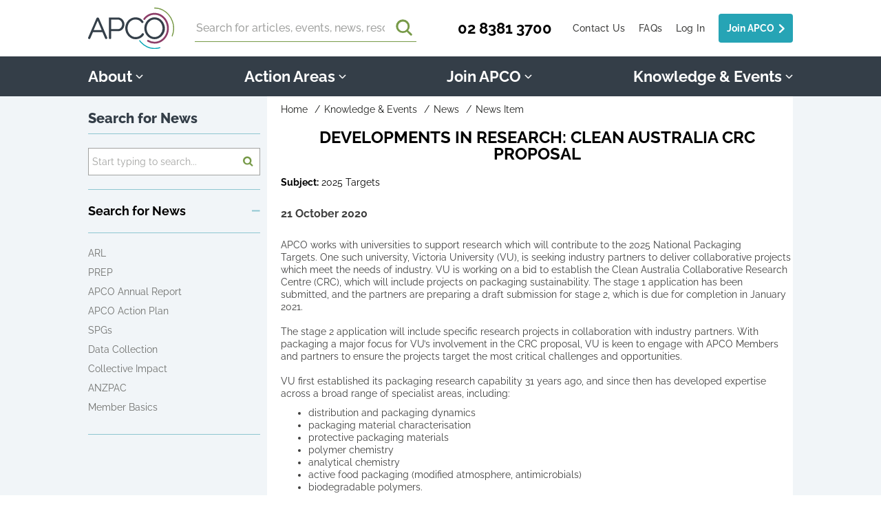

--- FILE ---
content_type: text/html; charset=utf-8
request_url: https://apco.org.au/news/20Y4a00000000MqEAI
body_size: 24425
content:
<!DOCTYPE html>
<html lang="en">
<head>
  <meta charset="utf-8">
  <meta name="viewport" content="width=device-width, initial-scale=1.0">
  <meta name="description" content="The Australian Packaging Covenant Organisation (APCO) is a not for profit organisation leading the development of a circular economy for packaging in Australia." />
    <script type="application/ld+json">
    {
      "@context": "https://schema.org",
      "@type": "Organization",
      "url": "https://apco.org.au",
      "logo": "https://apco.org.au/assets/logo-ea097b5945bc4fee5146563b21e40423a63ea4e288658a2835c2a5d604c7f5be.svg"
    }
  </script>
  <script type="application/ld+json">
{
  "@context": "https://schema.org",
  "@type": "BreadcrumbList",
  "itemListElement": [
    {
      "@type": "ListItem",
      "position": 1,
      "name": "APCO",
      "item": "https://apco.org.au/"
    }
    ,{
      "@type": "ListItem",
      "position": 2,
      "name": "Knowledge &amp; Events",
      "item": "https://apco.org.au/news/20Y4a00000000MqEAI"
    }
    ,{
      "@type": "ListItem",
      "position": 3,
      "name": "Developments in research: Clean Australia CRC proposal",
      "item": "https://apco.org.au/news/20Y4a00000000MqEAI"
    }
  ]
}
</script>
  <title>Developments in research: Clean Australia CRC proposal - APCO</title>
  <link rel="apple-touch-icon" href="/assets/favicon/apple-touch-icon-045f091057e8c191f620102bc4439632bffa7c7fc6e3554af2d696a568d2f3e9.png">
<link rel="manifest" href="/assets/favicon/site-7a9e07ce1f7386689917602ddc5a75750ad842e605ff764f67173529c181bf04.webmanifest">
<link rel="shortcut icon" href="/assets/favicon/favicon-a536bfcced9a90b9f827b8763232b4941d85ad9916834ba1566b25d6407178bd.png">


  <meta name="csrf-param" content="authenticity_token" />
<meta name="csrf-token" content="FntgWroHK50goavK6VPNxO3xDdvRXFl+VH8UU6VDLbJe+q3fXlc171Igvs5AoUO01eF5Uw1FyeMHdQTQcUsBpw==" />
  

  <link rel="stylesheet" media="all" href="/assets/application-5a1f901747dca8d1518fd5c5cacf1306d7b5536dd57dfbe150cb0f4c1c6bb43c.css" data-turbolinks-track="reload" />
  <script src="/packs/js/application-47a13d6ec3a5ff0311ed.js" data-turbolinks-track="reload"></script>
  <script src="https://www.eventbrite.com/static/widgets/eb_widgets.js"></script>
  <!-- Global site tag (gtag.js) - Google Analytics -->

<script async src="https://www.googletagmanager.com/gtag/js?id=G-B0T9LN3Z41"></script>
<script>
window.dataLayer = window.dataLayer || [];
function gtag(){dataLayer.push(arguments);}
gtag('js', new Date());

gtag('config', 'G-B0T9LN3Z41');
gtag('config', 'G-CPHF0BKD4R');
</script>

</head>

<body>
  <svg xmlns="http://www.w3.org/2000/svg" style="display: none;" align="center">
  <defs>
    <symbol id="icon-chevron" viewBox="0 0 11 7">
      <path d="M9.3574 5.8956L5.4998 1.868 1.6429 5.8956c-.147.1392-.3856.1392-.5326 0-.147-.1426-.147-.371 0-.5101L5.215 1.1009c.0784-.075.1823-.107.2847-.1.1027-.007.2066.025.2854.1L9.89 5.3855c.1467.1391.1467.3675 0 .5101-.1474.1392-.386.1392-.5326 0z" fill="currentColor" stroke="currentColor" fill-rule="evenodd"/>
    </symbol>
    <symbol id="icon-search" viewBox="0 0 24 24">
      <path d="M10.37 18.1111c-4.2749 0-7.7404-3.461-7.7404-7.7373 0-4.2762 3.4655-7.7442 7.7404-7.7442 4.275 0 7.7411 3.468 7.7411 7.7442 0 4.2763-3.4661 7.7373-7.741 7.7373h0zm6.7416-1.8988c1.4867-1.6162 2.4007-3.748 2.4007-6.1C19.5123 5.078 15.3683 1 10.256 1S1 5.0781 1 10.1122c0 5.0272 4.144 9.1054 9.2561 9.1054 2.2089 0 4.2348-.7634 5.826-2.0357l5.7023 5.6118c.2785.275.7289.275 1.0067 0 .2785-.2682.2785-.7152 0-.9903l-5.6795-5.5911z" fill="currentColor" stroke="currentColor" stroke-width="1.5" fill-rule="evenodd"/>
    </symbol>
  </defs>
</svg>

  <header>
  <div class="navbar">
    <div class="navbar__content">

      <div class="navbar__title">
        <a href="/">
          <img class="navbar__title__img" src="/assets/logo-ea097b5945bc4fee5146563b21e40423a63ea4e288658a2835c2a5d604c7f5be.svg" />
</a>      </div>

      <div class="navbar__search" data-controller="site-search">
  <form autocomplete="off" data-action="submit->site-search#viewFullSearchResults" class="site-search search-suggest search-suggest--site">
    <label for="site-search" class="visually-hidden">Search</label>

    <input type="text" placeholder="Search for articles, events, news, resources" id="site-search" class="search-suggest__trigger site-search__input" data-target="site-search.query" data-action="keyup->site-search#refreshResults">
    <button data-action="click->site-search#viewFullSearchResults" type="submit" class="site-search__submit">
      <svg class="site-search__icon"><use href="#icon-search" /></svg>
    </button>

    <div data-target="site-search.results"></div>

  </form>
</div>


          <a href="tel:+61283813700" class="navbar__phone">02 8381 3700</a>

      <nav class="navbar__menu">
        <div class="navbar__menu__group ">


          <a class="navbar__menu__item" href="/contacts">Contact Us</a>

          <a class="navbar__menu__item" href="/faqs">FAQs</a>

            <a class="navbar__menu__item" href="/contacts/sign_in">Log In</a>
            <a class="btn btn--primary btn--narrow" data-turbolinks="false" href="/apco-members-signatories/new">Join APCO</a>

        </div>
      </nav>
    </div>
  </div>

    <nav class="menu-mega">
      <ul class="menu-mega__content" data-js-dropdown="hover">
        <li tabindex="0" class="menu-mega__item" data-js-dropdown-trigger="about">
  <span class="menu-mega__label" role="button" id="drodown-button-about">
    About
    <svg class="menu-mega__icon sm"><use href="#icon-chevron" /></svg>
  </span>
  <div class="menu-mega__sub" data-js-dropdown-target="about" aria-labelledby="drodown-button-about">
    <div class="menu-mega__sub__container">
      <ul class="menu-mega__sub__group">
  <li>
  <a href="https://apco.org.au/about-apco" class="menu-mega__sub__item">
    About APCO
  </a>
</li>
<li>
  <a href="https://apco.org.au/the-australian-packaging-covenant" class="menu-mega__sub__item">
    The Australian Packaging Covenant
  </a>
</li>
<li>
  <a href="https://apco.org.au/board" class="menu-mega__sub__item">
    Our Board
  </a>
</li>
<li>
  <a href="https://apco.org.au/team" class="menu-mega__sub__item">
    Our Team
  </a>
</li>
<li>
  <a href="https://s3.ap-southeast-2.amazonaws.com/documents.packagingcovenant.org.au/other-public-documents/Period+in+Review+FY+2022+-+FY+2024" class="menu-mega__sub__item">
    Period in Review FY22-24
  </a>
</li>

</ul>
<ul class="menu-mega__sub__group">
  <li>
  <a href="https://arl.org.au" class="menu-mega__sub__item">
    Australasian Recycling Label (ARL) Program
  </a>
</li>
<li>
  <a href="https://apco.org.au/sme-program-for-the-arl" class="menu-mega__sub__item">
    ARL Marketplace
  </a>
</li>
<li>
  <a href="https://apco.org.au/anzpac-plastics-pact" class="menu-mega__sub__item">
    ANZPAC Plastics Pact
  </a>
</li>

</ul>
<ul class="menu-mega__sub__group">
  <li>
  <a href="http://apco.org.au/withdrawn-signatories" class="menu-mega__sub__item">
    Withdrawn Signatories
  </a>
</li>
<li>
  <a href="/packaging-complaints/new" class="menu-mega__sub__item">
    Consumer Packaging Complaint Form
  </a>
</li>

</ul>

    </div>
  </div>
</li>
<li tabindex="0" class="menu-mega__item" data-js-dropdown-trigger="action-areas">
  <span class="menu-mega__label" role="button" id="drodown-button-action-areas">
    Action Areas
    <svg class="menu-mega__icon sm"><use href="#icon-chevron" /></svg>
  </span>
  <div class="menu-mega__sub" data-js-dropdown-target="action-areas" aria-labelledby="drodown-button-action-areas">
    <div class="menu-mega__sub__container">
      <ul class="menu-mega__sub__group">
  <li>
  <a href="https://apco.org.au/national-packaging-targets" class="menu-mega__sub__item">
    National Packaging Targets
  </a>
</li>

</ul>
<ul class="menu-mega__sub__group">
  <li>
  <a href="https://apco.org.au/2030-strategic-plan" class="menu-mega__sub__item">
    2030 Strategic Plan
  </a>
</li>
<li>
  <a href="https://apco.org.au/consultation" class="menu-mega__sub__item">
    Consultation
  </a>
</li>

</ul>

    </div>
  </div>
</li>
<li tabindex="0" class="menu-mega__item" data-js-dropdown-trigger="join-apco">
  <span class="menu-mega__label" role="button" id="drodown-button-join-apco">
    Join APCO
    <svg class="menu-mega__icon sm"><use href="#icon-chevron" /></svg>
  </span>
  <div class="menu-mega__sub" data-js-dropdown-target="join-apco" aria-labelledby="drodown-button-join-apco">
    <div class="menu-mega__sub__container">
      <ul class="menu-mega__sub__group">
  <li>
  <a href="https://apco.org.au/brand-owner" class="menu-mega__sub__item">
    Brand Owners
  </a>
</li>
<li>
  <a href="https://apco.org.au/about-membership-signatory" class="menu-mega__sub__item">
    Membership &amp; Signatory Options
  </a>
</li>
<li>
  <a href="https://apco.org.au/apco-members-signatories" class="menu-mega__sub__item">
    APCO Members &amp; Signatory + Search
  </a>
</li>
<li>
  <a href="https://documents.packagingcovenant.org.au/other-public-documents/APCO%20Member%20Fee%20Schedule%20-%20Australian%20Fees.pdf" class="menu-mega__sub__item">
    APCO Member Fee Schedule
  </a>
</li>

</ul>
<ul class="menu-mega__sub__group">
  <li>
  <a href="https://apco.org.au/assess-your-liability" class="menu-mega__sub__item">
    Step 1: Assess Liability
  </a>
</li>
<li>
  <a href="https://apco.org.au/evaluate-your-options" class="menu-mega__sub__item">
    Step 2: Evaluate Options
  </a>
</li>
<li>
  <a href="https://apco.org.au/take-action" class="menu-mega__sub__item">
    Step 3: Take Action (APCO)
  </a>
</li>
<li>
  <a href="https://apco.org.au/take-action-report-to-government" class="menu-mega__sub__item">
    Step 3: Take Action (NEPM)
  </a>
</li>
<li>
  <a href="https://info.apco.org.au/brandaudit" class="menu-mega__sub__item">
    Brand Audit
  </a>
</li>

</ul>
<ul class="menu-mega__sub__group">
  <li>
  <a href="https://apco.org.au/packaging-sustainability-framework" class="menu-mega__sub__item">
    Packaging Sustainability Framework
  </a>
</li>
<li>
  <a href="https://apco.org.au/covenant-obligations" class="menu-mega__sub__item">
    Covenant Obligations
  </a>
</li>

</ul>

    </div>
  </div>
</li>
<li tabindex="0" class="menu-mega__item" data-js-dropdown-trigger="knowledge-events">
  <span class="menu-mega__label" role="button" id="drodown-button-knowledge-events">
    Knowledge &amp; Events
    <svg class="menu-mega__icon sm"><use href="#icon-chevron" /></svg>
  </span>
  <div class="menu-mega__sub" data-js-dropdown-target="knowledge-events" aria-labelledby="drodown-button-knowledge-events">
    <div class="menu-mega__sub__container">
      <ul class="menu-mega__sub__group">
  <li>
  <a href="https://apco.org.au/events" class="menu-mega__sub__item">
    Events
  </a>
</li>
<li>
  <a href="https://apco.org.au/award-winning-members" class="menu-mega__sub__item">
    Award Winners
  </a>
</li>
<li>
  <a href="https://awards.apco.org.au/" class="menu-mega__sub__item">
    APCO Awards
  </a>
</li>
<li>
  <a href="https://apco.org.au/apco-speakers" class="menu-mega__sub__item">
    APCO Speakers
  </a>
</li>

</ul>
<ul class="menu-mega__sub__group">
  <li>
  <a href="https://apco.org.au/news" class="menu-mega__sub__item">
    News
  </a>
</li>

</ul>
<ul class="menu-mega__sub__group">
  <li>
  <a href="https://apco.org.au/sustainable-packaging-guidelines" class="menu-mega__sub__item">
    Sustainable Packaging Guidelines
  </a>
</li>
<li>
  <a href="https://apco.org.au/resources" class="menu-mega__sub__item">
    Resources
  </a>
</li>
<li>
  <a href="https://apco.org.au/resource-essentials" class="menu-mega__sub__item">
    Resource Essentials
  </a>
</li>

</ul>

    </div>
  </div>
</li>

      </ul>
    </nav>
</header>

  
  <main>
    <div class="pub-page">
  <div class="pub-page__container">

    <div class="pub-page__sidebar">
  <label class="h3 !block !mb-xs">Search for News</label>

  <form action="/news" method="GET">
    <hr class="rule-line">
    <div class="input-group !mb-sm">
      <input name="news_search_form[term]" class="input input-group__item !w-100%" id="" placeholder="Start typing to search..." />
      <button class="input input--inline-button input-group__item font-icon font-icon--search !px-xs"><span class="visually-hidden">Search</span></button>
    </div>
  </form>

  <hr class="rule-line">

  <div>
    <h2 class="h4 sidebar-closeable-icon !mb-sm" data-js-collapse="resources-filter">Search for News</h2>
    <hr class="rule-line">
    <div id="resources-filter">
      <div class="scroller scroller--fixed-height !mb-sm">
          <a class="link link--gray !block !mb-xs" href="/news?news_search_form%5Bsubjects%5D%5B%5D=ARL">ARL</a>
          <a class="link link--gray !block !mb-xs" href="/news?news_search_form%5Bsubjects%5D%5B%5D=PREP">PREP</a>
          <a class="link link--gray !block !mb-xs" href="/news?news_search_form%5Bsubjects%5D%5B%5D=APCO+Annual+Report">APCO Annual Report</a>
          <a class="link link--gray !block !mb-xs" href="/news?news_search_form%5Bsubjects%5D%5B%5D=APCO+Action+Plan">APCO Action Plan</a>
          <a class="link link--gray !block !mb-xs" href="/news?news_search_form%5Bsubjects%5D%5B%5D=SPGs">SPGs</a>
          <a class="link link--gray !block !mb-xs" href="/news?news_search_form%5Bsubjects%5D%5B%5D=Data+Collection">Data Collection</a>
          <a class="link link--gray !block !mb-xs" href="/news?news_search_form%5Bsubjects%5D%5B%5D=Collective+Impact">Collective Impact</a>
          <a class="link link--gray !block !mb-xs" href="/news?news_search_form%5Bsubjects%5D%5B%5D=ANZPAC">ANZPAC</a>
          <a class="link link--gray !block !mb-xs" href="/news?news_search_form%5Bsubjects%5D%5B%5D=Member+Basics">Member Basics</a>
          <a class="link link--gray !block !mb-xs" href="/news?news_search_form%5Bsubjects%5D%5B%5D=Compliance">Compliance</a>
          <a class="link link--gray !block !mb-xs" href="/news?news_search_form%5Bsubjects%5D%5B%5D=2025+Targets">2025 Targets</a>
          <a class="link link--gray !block !mb-xs" href="/news?news_search_form%5Bsubjects%5D%5B%5D=Reusable">Reusable</a>
          <a class="link link--gray !block !mb-xs" href="/news?news_search_form%5Bsubjects%5D%5B%5D=Recyclable">Recyclable</a>
          <a class="link link--gray !block !mb-xs" href="/news?news_search_form%5Bsubjects%5D%5B%5D=Compostable">Compostable</a>
          <a class="link link--gray !block !mb-xs" href="/news?news_search_form%5Bsubjects%5D%5B%5D=Recycled+Content">Recycled Content</a>
          <a class="link link--gray !block !mb-xs" href="/news?news_search_form%5Bsubjects%5D%5B%5D=Supply+Chain+Support">Supply Chain Support</a>
          <a class="link link--gray !block !mb-xs" href="/news?news_search_form%5Bsubjects%5D%5B%5D=Recoverability">Recoverability</a>
          <a class="link link--gray !block !mb-xs" href="/news?news_search_form%5Bsubjects%5D%5B%5D=Recycling">Recycling</a>
          <a class="link link--gray !block !mb-xs" href="/news?news_search_form%5Bsubjects%5D%5B%5D=Single+Use+Problematic+Unnecessary">Single Use Problematic Unnecessary</a>
          <a class="link link--gray !block !mb-xs" href="/news?news_search_form%5Bsubjects%5D%5B%5D=Projects">Projects</a>
          <a class="link link--gray !block !mb-xs" href="/news?news_search_form%5Bsubjects%5D%5B%5D=Labelling">Labelling</a>
          <a class="link link--gray !block !mb-xs" href="/news?news_search_form%5Bsubjects%5D%5B%5D=Recycled+Content+Label">Recycled Content Label</a>
          <a class="link link--gray !block !mb-xs" href="/news?news_search_form%5Bsubjects%5D%5B%5D=Awards">Awards</a>
          <a class="link link--gray !block !mb-xs" href="/news?news_search_form%5Bsubjects%5D%5B%5D=Packaging+Manufacturing">Packaging Manufacturing</a>
          <a class="link link--gray !block !mb-xs" href="/news?news_search_form%5Bsubjects%5D%5B%5D=Soft+Plastics">Soft Plastics</a>
      </div>
      <hr class="rule-line" />
    </div>
  </div>

</div>


    <main class="pub-page__body">
      <nav class="!mb-sm" role="navigation" aria-label="Breadcrumbs">
  <ul class="breadcrumbs ul-reset">
    <li class="breadcrumbs__item"><a class="breadcrumbs__link" href="/">Home</a></li>
      <li class="breadcrumbs__item breadcrumbs__child"><a class="breadcrumbs__link" href="/news/20Y4a00000000MqEAI">Knowledge &amp; Events</a></li>
    
        <li class="breadcrumbs__item breadcrumbs__child"><a class="breadcrumbs__link" href="/news">News</a></li>

    <li class="breadcrumbs__item breadcrumbs__child" aria-current="page">News Item</li>
  </ul>
</nav>

      <h1 class="heading--primary">Developments in research: Clean Australia CRC proposal</h1>
      
        <div class="!mb-xs">
          <strong>Subject:</strong>
          2025 Targets        </div>

      <div class="!mb-sm">
      </div>
      <div class="sf-cms-formatted">
        <h5>21 October 2020</h5>
<p>APCO works with universities to support research which will contribute to the 2025 National Packaging Targets.&nbsp;One such university, Victoria University (VU), is seeking industry partners to deliver collaborative projects which meet the needs of industry. VU is working on a bid to establish the Clean Australia Collaborative Research Centre (CRC), which will include projects on packaging sustainability. The stage 1 application has been submitted, and the partners are preparing a draft submission for stage 2, which is due for completion in January 2021.&nbsp;</p>
<br>
<p>The stage 2 application will include specific research projects in collaboration with industry partners. With packaging a major focus for VU’s involvement in the CRC proposal, VU is keen to engage with APCO Members and partners to ensure the projects target the most critical challenges and opportunities.&nbsp;</p>
<br>
<p>VU first established its packaging research capability 31 years ago, and since then has developed expertise across a broad range of specialist areas, including:&nbsp;&nbsp;&nbsp;</p>
<ul class="sf-cms-ul">
 <li>distribution and packaging dynamics</li>
 <li>packaging material characterisation</li>
 <li>protective packaging materials</li>
 <li>polymer chemistry</li>
 <li>analytical chemistry</li>
 <li>active food packaging (modified atmosphere, antimicrobials)</li>
 <li>biodegradable polymers.</li>
</ul>
<br>
<p>Alongside the CRC proposal, VU is also looking to further develop its packaging laboratory facilities through the establishment of a Packaging Compliance Laboratory. The focus of current research at VU includes:</p>
<ul class="sf-cms-ul">
 <li>Reducing the amount of packaging material used by controlling the level of hazards during product distribution.</li>
 <li>Creating effective and environmentally-sustainable alternatives to petroleum-based polymers for packaging applications.</li>
 <li>Developing cost-effective accelerated anaerobic digestion to convert non-recyclable or contaminated packaging waste into useful substances.</li>
 <li>Minimising food waste by developing active packaging systems to increase product shelf life.</li>
 <li>Facilitating the transition to a circular economy by identifying systemic innovation approaches.</li>
 <li>Undertaking environmental economic analyses of sustainable alternatives to petroleum-based polymers and how these impacts differ in low and high income countries.</li>
</ul>
<br>
<p>More information on VU’s capabilities on packaging can be found <a href="https://www.vu.edu.au/research/institute-for-sustainable-industries-liveable-cities/engineering-science-research/engineered-packaging-distribution" target="_blank">here</a>. At this stage VU is seeking industry partners to define collaborative research and development projects that meet the needs of APCO’s Members and partners.&nbsp;&nbsp;</p>
<br>
<p>If you are interested to explore opportunities to be involved in the CRC proposal or to take advantage of VU’s expertise and facilities, we encourage you to contact VU. The contact at VU is Vincent Rouillard, who can be contacted at <a href="https://www.vu.edu.au/research/institute-for-sustainable-industries-liveable-cities/engineering-science-research/engineered-packaging-distribution" target="_blank">Vincent.Rouillard@vu.edu.au</a>.&nbsp;</p>
<br>
<br>
      </div>
    </main>

  </div>
</div>

  </main>
  <footer>
  <div class="ribbon-newsletter" data-controller="newsletter">
  <div class="container">
    <p class="!mb-sm !text-center" data-target="newsletter.message" style="display: none">
      Thanks for subscribing to APCO Unpacked!
    </p>
    <form class="!w-100% lg:!w-auto !flex !f-col lg:!f-row !f-items-center !f-justify-center" id="newsletter-form" action="/email-preferences" accept-charset="UTF-8" data-remote="true" method="get">

      <label class="h3 !white lg:!mb-0" for="email">Get the APCO Newsletter</label>

      <div data-target="newsletter.inputgroup" class="input-group md:input-group lg:!ml-md !w-100% sm:!w-auto">
        <input required="required" placeholder="email@address.com" data-target="newsletter.email" class="ribbon-newsletter__input ribbon-newsletter__email input md:input-group__item input-group__item--expand !mb-xs md:!mb-0" type="email" name="email" id="email" />

        <button name="button" type="submit" class="ribbon-newsletter__submit input--button input-group__item btn btn--primary !my-auto">
          Submit
</button>      </div>
</form>  </div>
</div>

<script>
  document.addEventListener('DOMContentLoaded', function () {
    const form = document.getElementById('newsletter-form');

    form.addEventListener('submit', function (event) {
      event.preventDefault();

      const email = form.querySelector('[name="email"]').value;
      const url = new URL(form.action, window.location.origin);

      url.searchParams.append('website', 'true');
      url.searchParams.append('email', email);

      window.location.href = url;
    });
  });
</script>

  <div class="container footer">
    <div class="!flex !f-justify-between !f-items-center !f-col sm:!f-row">
      <div class="social !mb-sm">
        <a class="footer__link footer__link--social !mr-md" href="https://x.com/APCovenant">
          <img alt="X" width="30" src="/assets/logos/x-black-391a3a86f40e253b584defa5f284c7402a2175a705ebb2b4b9460112fc92dc77.png" />
          <span class="visually-hidden">Twitter</span>
</a>        <a class="footer__link--social font-icon font-icon--linkedin" href="https://www.linkedin.com/company/australian-packaging-covenant-organisation">
          <span class="visually-hidden">LinkedIn</span>
</a>      </div>
      <div class="!mb-sm">
        <img class="footer__logo" src="/assets/logo-ea097b5945bc4fee5146563b21e40423a63ea4e288658a2835c2a5d604c7f5be.svg" />
      </div>
      <div class="!mb-sm">
        <p>
          Suite 1402 Level 14,<br />
          55 Clarence Street,<br />
          Sydney NSW 2000<br />
          (02) 8381 3700
        </p>
      </div>
    </div>
    <div class="!flex !f-justify-center !f-items-center !f-col md:!f-row !mb-lg">
      <div class="!inline-block !mx-xs !mb-sm md:!mb-0 !gray-300">
        Copyright 2025 - APCO
      </div>
      <ul class="ul-reset !text-center">
        <li class="!inline-block"><a class="footer__link footer__link--small !mx-xs !mb-xs sm:!mb-0" target="_blank" href="https://documents.packagingcovenant.org.au/other-public-documents/APCO%20Privacy%20Policy">Privacy Policy</a></li>
        <li class="!inline-block"><a class="footer__link footer__link--small !mx-xs !mb-xs sm:!mb-0" href="/contacts">Contact</a></li>
        <li class="!inline-block"><a class="footer__link footer__link--small !mx-xs !mb-xs sm:!mb-0" href="/email-preferences">Email Preferences</a></li>
      </ul>
    </div>
  </div>
</footer>

  <script type='text/javascript'>
piAId = '921303';
piCId = '1256';
piHostname = 'info.apco.org.au';

(function() {
function async_load(){
var s = document.createElement('script'); s.type = 'text/javascript';
s.src = ('https:' == document.location.protocol ? 'https://' : 'http://') + piHostname + '/pd.js';
var c = document.getElementsByTagName('script')[0]; c.parentNode.insertBefore(s, c);
}
if(window.attachEvent) { window.attachEvent('onload', async_load); }
else { window.addEventListener('load', async_load, false); }
})();
</script>

</body>
</html>


--- FILE ---
content_type: text/css
request_url: https://apco.org.au/assets/application-5a1f901747dca8d1518fd5c5cacf1306d7b5536dd57dfbe150cb0f4c1c6bb43c.css
body_size: 17227
content:
@import url(tiny-slider/dist/tiny-slider.css);@media screen and (max-width: 345px){.g-recaptcha{transform:scale(0.9);transform-origin:0 0}}@media screen and (max-width: 310px){.g-recaptcha{transform:scale(0.8)}}@font-face{font-family:'Raleway';font-style:normal;font-weight:400;src:local(""),url("raleway/raleway-v17-latin-regular.woff2") format("woff2"),url("raleway/raleway-v17-latin-regular.woff") format("woff")}@font-face{font-family:'Raleway';font-style:normal;font-weight:500;src:local(""),url("raleway/raleway-v17-latin-500.woff2") format("woff2"),url("raleway/raleway-v17-latin-500.woff") format("woff")}@font-face{font-family:'Raleway';font-style:normal;font-weight:700;src:local(""),url("raleway/raleway-v17-latin-700.woff2") format("woff2"),url("raleway/raleway-v17-latin-700.woff") format("woff")}@font-face{font-family:'Raleway';font-style:normal;font-weight:800;src:local(""),url("raleway/raleway-v17-latin-800.woff2") format("woff2"),url("raleway/raleway-v17-latin-800.woff") format("woff")}@font-face{font-family:'Raleway';font-style:italic;font-weight:400;src:local(""),url("raleway/raleway-v17-latin-italic.woff2") format("woff2"),url("raleway/raleway-v17-latin-italic.woff") format("woff")}@font-face{font-family:'Raleway';font-style:italic;font-weight:700;src:local(""),url("raleway/raleway-v17-latin-700italic.woff2") format("woff2"),url("raleway/raleway-v17-latin-700italic.woff") format("woff")}@font-face{font-family:'Raleway';font-style:italic;font-weight:800;src:local(""),url("raleway/raleway-v17-latin-800italic.woff2") format("woff2"),url("raleway/raleway-v17-latin-800italic.woff") format("woff")}@font-face{font-family:'icomoon';src:local(""),url("icons/icomoon.woff") format("woff");font-weight:normal;font-style:normal;font-display:block}.container{display:block;max-width:1044px;margin-left:auto;margin-right:auto;padding-left:0.625rem;padding-right:0.625rem}@media screen and (min-width: 576px){.container{padding-left:0.9375rem;padding-right:0.9375rem}}.row{display:flex;flex-wrap:wrap;align-items:stretch;margin-left:-0.625rem;margin-right:-0.625rem}@media screen and (min-width: 576px){.row{margin-left:-0.9375rem;margin-right:-0.9375rem}}.col{flex-basis:0;flex-grow:1;min-width:0;max-width:100%;padding-left:0.625rem;padding-right:0.625rem}@media screen and (min-width: 576px){.col{padding-left:0.9375rem;padding-right:0.9375rem}}.col-1{flex:0 0 8.3333333333%;max-width:8.3333333333%;padding-left:0.625rem;padding-right:0.625rem}@media screen and (min-width: 576px){.col-1{padding-left:0.9375rem;padding-right:0.9375rem}}.col-2{flex:0 0 16.6666666667%;max-width:16.6666666667%;padding-left:0.625rem;padding-right:0.625rem}@media screen and (min-width: 576px){.col-2{padding-left:0.9375rem;padding-right:0.9375rem}}.col-3{flex:0 0 25%;max-width:25%;padding-left:0.625rem;padding-right:0.625rem}@media screen and (min-width: 576px){.col-3{padding-left:0.9375rem;padding-right:0.9375rem}}.col-4{flex:0 0 33.3333333333%;max-width:33.3333333333%;padding-left:0.625rem;padding-right:0.625rem}@media screen and (min-width: 576px){.col-4{padding-left:0.9375rem;padding-right:0.9375rem}}.col-5{flex:0 0 41.6666666667%;max-width:41.6666666667%;padding-left:0.625rem;padding-right:0.625rem}@media screen and (min-width: 576px){.col-5{padding-left:0.9375rem;padding-right:0.9375rem}}.col-6{flex:0 0 50%;max-width:50%;padding-left:0.625rem;padding-right:0.625rem}@media screen and (min-width: 576px){.col-6{padding-left:0.9375rem;padding-right:0.9375rem}}.col-7{flex:0 0 58.3333333333%;max-width:58.3333333333%;padding-left:0.625rem;padding-right:0.625rem}@media screen and (min-width: 576px){.col-7{padding-left:0.9375rem;padding-right:0.9375rem}}.col-8{flex:0 0 66.6666666667%;max-width:66.6666666667%;padding-left:0.625rem;padding-right:0.625rem}@media screen and (min-width: 576px){.col-8{padding-left:0.9375rem;padding-right:0.9375rem}}.col-9{flex:0 0 75%;max-width:75%;padding-left:0.625rem;padding-right:0.625rem}@media screen and (min-width: 576px){.col-9{padding-left:0.9375rem;padding-right:0.9375rem}}.col-10{flex:0 0 83.3333333333%;max-width:83.3333333333%;padding-left:0.625rem;padding-right:0.625rem}@media screen and (min-width: 576px){.col-10{padding-left:0.9375rem;padding-right:0.9375rem}}.col-11{flex:0 0 91.6666666667%;max-width:91.6666666667%;padding-left:0.625rem;padding-right:0.625rem}@media screen and (min-width: 576px){.col-11{padding-left:0.9375rem;padding-right:0.9375rem}}.col-12{flex:0 0 100%;max-width:100%;padding-left:0.625rem;padding-right:0.625rem}@media screen and (min-width: 576px){.col-12{padding-left:0.9375rem;padding-right:0.9375rem}}@media screen and (min-width: 576px){.sm\:row{display:flex;flex-wrap:wrap;align-items:stretch;margin-left:-0.625rem;margin-right:-0.625rem}}@media screen and (min-width: 576px) and (min-width: 576px){.sm\:row{margin-left:-0.9375rem;margin-right:-0.9375rem}}@media screen and (min-width: 576px){.sm\:col{flex-basis:0;flex-grow:1;min-width:0;max-width:100%;padding-left:0.625rem;padding-right:0.625rem}}@media screen and (min-width: 576px) and (min-width: 576px){.sm\:col{padding-left:0.9375rem;padding-right:0.9375rem}}@media screen and (min-width: 576px){.sm\:col-1{flex:0 0 8.3333333333%;max-width:8.3333333333%;padding-left:0.625rem;padding-right:0.625rem}}@media screen and (min-width: 576px) and (min-width: 576px){.sm\:col-1{padding-left:0.9375rem;padding-right:0.9375rem}}@media screen and (min-width: 576px){.sm\:col-2{flex:0 0 16.6666666667%;max-width:16.6666666667%;padding-left:0.625rem;padding-right:0.625rem}}@media screen and (min-width: 576px) and (min-width: 576px){.sm\:col-2{padding-left:0.9375rem;padding-right:0.9375rem}}@media screen and (min-width: 576px){.sm\:col-3{flex:0 0 25%;max-width:25%;padding-left:0.625rem;padding-right:0.625rem}}@media screen and (min-width: 576px) and (min-width: 576px){.sm\:col-3{padding-left:0.9375rem;padding-right:0.9375rem}}@media screen and (min-width: 576px){.sm\:col-4{flex:0 0 33.3333333333%;max-width:33.3333333333%;padding-left:0.625rem;padding-right:0.625rem}}@media screen and (min-width: 576px) and (min-width: 576px){.sm\:col-4{padding-left:0.9375rem;padding-right:0.9375rem}}@media screen and (min-width: 576px){.sm\:col-5{flex:0 0 41.6666666667%;max-width:41.6666666667%;padding-left:0.625rem;padding-right:0.625rem}}@media screen and (min-width: 576px) and (min-width: 576px){.sm\:col-5{padding-left:0.9375rem;padding-right:0.9375rem}}@media screen and (min-width: 576px){.sm\:col-6{flex:0 0 50%;max-width:50%;padding-left:0.625rem;padding-right:0.625rem}}@media screen and (min-width: 576px) and (min-width: 576px){.sm\:col-6{padding-left:0.9375rem;padding-right:0.9375rem}}@media screen and (min-width: 576px){.sm\:col-7{flex:0 0 58.3333333333%;max-width:58.3333333333%;padding-left:0.625rem;padding-right:0.625rem}}@media screen and (min-width: 576px) and (min-width: 576px){.sm\:col-7{padding-left:0.9375rem;padding-right:0.9375rem}}@media screen and (min-width: 576px){.sm\:col-8{flex:0 0 66.6666666667%;max-width:66.6666666667%;padding-left:0.625rem;padding-right:0.625rem}}@media screen and (min-width: 576px) and (min-width: 576px){.sm\:col-8{padding-left:0.9375rem;padding-right:0.9375rem}}@media screen and (min-width: 576px){.sm\:col-9{flex:0 0 75%;max-width:75%;padding-left:0.625rem;padding-right:0.625rem}}@media screen and (min-width: 576px) and (min-width: 576px){.sm\:col-9{padding-left:0.9375rem;padding-right:0.9375rem}}@media screen and (min-width: 576px){.sm\:col-10{flex:0 0 83.3333333333%;max-width:83.3333333333%;padding-left:0.625rem;padding-right:0.625rem}}@media screen and (min-width: 576px) and (min-width: 576px){.sm\:col-10{padding-left:0.9375rem;padding-right:0.9375rem}}@media screen and (min-width: 576px){.sm\:col-11{flex:0 0 91.6666666667%;max-width:91.6666666667%;padding-left:0.625rem;padding-right:0.625rem}}@media screen and (min-width: 576px) and (min-width: 576px){.sm\:col-11{padding-left:0.9375rem;padding-right:0.9375rem}}@media screen and (min-width: 576px){.sm\:col-12{flex:0 0 100%;max-width:100%;padding-left:0.625rem;padding-right:0.625rem}}@media screen and (min-width: 576px) and (min-width: 576px){.sm\:col-12{padding-left:0.9375rem;padding-right:0.9375rem}}@media screen and (min-width: 768px){.md\:row{display:flex;flex-wrap:wrap;align-items:stretch;margin-left:-0.625rem;margin-right:-0.625rem}}@media screen and (min-width: 768px) and (min-width: 576px){.md\:row{margin-left:-0.9375rem;margin-right:-0.9375rem}}@media screen and (min-width: 768px){.md\:col{flex-basis:0;flex-grow:1;min-width:0;max-width:100%;padding-left:0.625rem;padding-right:0.625rem}}@media screen and (min-width: 768px) and (min-width: 576px){.md\:col{padding-left:0.9375rem;padding-right:0.9375rem}}@media screen and (min-width: 768px){.md\:col-1{flex:0 0 8.3333333333%;max-width:8.3333333333%;padding-left:0.625rem;padding-right:0.625rem}}@media screen and (min-width: 768px) and (min-width: 576px){.md\:col-1{padding-left:0.9375rem;padding-right:0.9375rem}}@media screen and (min-width: 768px){.md\:col-2{flex:0 0 16.6666666667%;max-width:16.6666666667%;padding-left:0.625rem;padding-right:0.625rem}}@media screen and (min-width: 768px) and (min-width: 576px){.md\:col-2{padding-left:0.9375rem;padding-right:0.9375rem}}@media screen and (min-width: 768px){.md\:col-3{flex:0 0 25%;max-width:25%;padding-left:0.625rem;padding-right:0.625rem}}@media screen and (min-width: 768px) and (min-width: 576px){.md\:col-3{padding-left:0.9375rem;padding-right:0.9375rem}}@media screen and (min-width: 768px){.md\:col-4{flex:0 0 33.3333333333%;max-width:33.3333333333%;padding-left:0.625rem;padding-right:0.625rem}}@media screen and (min-width: 768px) and (min-width: 576px){.md\:col-4{padding-left:0.9375rem;padding-right:0.9375rem}}@media screen and (min-width: 768px){.md\:col-5{flex:0 0 41.6666666667%;max-width:41.6666666667%;padding-left:0.625rem;padding-right:0.625rem}}@media screen and (min-width: 768px) and (min-width: 576px){.md\:col-5{padding-left:0.9375rem;padding-right:0.9375rem}}@media screen and (min-width: 768px){.md\:col-6{flex:0 0 50%;max-width:50%;padding-left:0.625rem;padding-right:0.625rem}}@media screen and (min-width: 768px) and (min-width: 576px){.md\:col-6{padding-left:0.9375rem;padding-right:0.9375rem}}@media screen and (min-width: 768px){.md\:col-7{flex:0 0 58.3333333333%;max-width:58.3333333333%;padding-left:0.625rem;padding-right:0.625rem}}@media screen and (min-width: 768px) and (min-width: 576px){.md\:col-7{padding-left:0.9375rem;padding-right:0.9375rem}}@media screen and (min-width: 768px){.md\:col-8{flex:0 0 66.6666666667%;max-width:66.6666666667%;padding-left:0.625rem;padding-right:0.625rem}}@media screen and (min-width: 768px) and (min-width: 576px){.md\:col-8{padding-left:0.9375rem;padding-right:0.9375rem}}@media screen and (min-width: 768px){.md\:col-9{flex:0 0 75%;max-width:75%;padding-left:0.625rem;padding-right:0.625rem}}@media screen and (min-width: 768px) and (min-width: 576px){.md\:col-9{padding-left:0.9375rem;padding-right:0.9375rem}}@media screen and (min-width: 768px){.md\:col-10{flex:0 0 83.3333333333%;max-width:83.3333333333%;padding-left:0.625rem;padding-right:0.625rem}}@media screen and (min-width: 768px) and (min-width: 576px){.md\:col-10{padding-left:0.9375rem;padding-right:0.9375rem}}@media screen and (min-width: 768px){.md\:col-11{flex:0 0 91.6666666667%;max-width:91.6666666667%;padding-left:0.625rem;padding-right:0.625rem}}@media screen and (min-width: 768px) and (min-width: 576px){.md\:col-11{padding-left:0.9375rem;padding-right:0.9375rem}}@media screen and (min-width: 768px){.md\:col-12{flex:0 0 100%;max-width:100%;padding-left:0.625rem;padding-right:0.625rem}}@media screen and (min-width: 768px) and (min-width: 576px){.md\:col-12{padding-left:0.9375rem;padding-right:0.9375rem}}@media screen and (min-width: 960px){.lg\:row{display:flex;flex-wrap:wrap;align-items:stretch;margin-left:-0.625rem;margin-right:-0.625rem}}@media screen and (min-width: 960px) and (min-width: 576px){.lg\:row{margin-left:-0.9375rem;margin-right:-0.9375rem}}@media screen and (min-width: 960px){.lg\:col{flex-basis:0;flex-grow:1;min-width:0;max-width:100%;padding-left:0.625rem;padding-right:0.625rem}}@media screen and (min-width: 960px) and (min-width: 576px){.lg\:col{padding-left:0.9375rem;padding-right:0.9375rem}}@media screen and (min-width: 960px){.lg\:col-1{flex:0 0 8.3333333333%;max-width:8.3333333333%;padding-left:0.625rem;padding-right:0.625rem}}@media screen and (min-width: 960px) and (min-width: 576px){.lg\:col-1{padding-left:0.9375rem;padding-right:0.9375rem}}@media screen and (min-width: 960px){.lg\:col-2{flex:0 0 16.6666666667%;max-width:16.6666666667%;padding-left:0.625rem;padding-right:0.625rem}}@media screen and (min-width: 960px) and (min-width: 576px){.lg\:col-2{padding-left:0.9375rem;padding-right:0.9375rem}}@media screen and (min-width: 960px){.lg\:col-3{flex:0 0 25%;max-width:25%;padding-left:0.625rem;padding-right:0.625rem}}@media screen and (min-width: 960px) and (min-width: 576px){.lg\:col-3{padding-left:0.9375rem;padding-right:0.9375rem}}@media screen and (min-width: 960px){.lg\:col-4{flex:0 0 33.3333333333%;max-width:33.3333333333%;padding-left:0.625rem;padding-right:0.625rem}}@media screen and (min-width: 960px) and (min-width: 576px){.lg\:col-4{padding-left:0.9375rem;padding-right:0.9375rem}}@media screen and (min-width: 960px){.lg\:col-5{flex:0 0 41.6666666667%;max-width:41.6666666667%;padding-left:0.625rem;padding-right:0.625rem}}@media screen and (min-width: 960px) and (min-width: 576px){.lg\:col-5{padding-left:0.9375rem;padding-right:0.9375rem}}@media screen and (min-width: 960px){.lg\:col-6{flex:0 0 50%;max-width:50%;padding-left:0.625rem;padding-right:0.625rem}}@media screen and (min-width: 960px) and (min-width: 576px){.lg\:col-6{padding-left:0.9375rem;padding-right:0.9375rem}}@media screen and (min-width: 960px){.lg\:col-7{flex:0 0 58.3333333333%;max-width:58.3333333333%;padding-left:0.625rem;padding-right:0.625rem}}@media screen and (min-width: 960px) and (min-width: 576px){.lg\:col-7{padding-left:0.9375rem;padding-right:0.9375rem}}@media screen and (min-width: 960px){.lg\:col-8{flex:0 0 66.6666666667%;max-width:66.6666666667%;padding-left:0.625rem;padding-right:0.625rem}}@media screen and (min-width: 960px) and (min-width: 576px){.lg\:col-8{padding-left:0.9375rem;padding-right:0.9375rem}}@media screen and (min-width: 960px){.lg\:col-9{flex:0 0 75%;max-width:75%;padding-left:0.625rem;padding-right:0.625rem}}@media screen and (min-width: 960px) and (min-width: 576px){.lg\:col-9{padding-left:0.9375rem;padding-right:0.9375rem}}@media screen and (min-width: 960px){.lg\:col-10{flex:0 0 83.3333333333%;max-width:83.3333333333%;padding-left:0.625rem;padding-right:0.625rem}}@media screen and (min-width: 960px) and (min-width: 576px){.lg\:col-10{padding-left:0.9375rem;padding-right:0.9375rem}}@media screen and (min-width: 960px){.lg\:col-11{flex:0 0 91.6666666667%;max-width:91.6666666667%;padding-left:0.625rem;padding-right:0.625rem}}@media screen and (min-width: 960px) and (min-width: 576px){.lg\:col-11{padding-left:0.9375rem;padding-right:0.9375rem}}@media screen and (min-width: 960px){.lg\:col-12{flex:0 0 100%;max-width:100%;padding-left:0.625rem;padding-right:0.625rem}}@media screen and (min-width: 960px) and (min-width: 576px){.lg\:col-12{padding-left:0.9375rem;padding-right:0.9375rem}}@media screen and (min-width: 1024px){.xl\:row{display:flex;flex-wrap:wrap;align-items:stretch;margin-left:-0.625rem;margin-right:-0.625rem}}@media screen and (min-width: 1024px) and (min-width: 576px){.xl\:row{margin-left:-0.9375rem;margin-right:-0.9375rem}}@media screen and (min-width: 1024px){.xl\:col{flex-basis:0;flex-grow:1;min-width:0;max-width:100%;padding-left:0.625rem;padding-right:0.625rem}}@media screen and (min-width: 1024px) and (min-width: 576px){.xl\:col{padding-left:0.9375rem;padding-right:0.9375rem}}@media screen and (min-width: 1024px){.xl\:col-1{flex:0 0 8.3333333333%;max-width:8.3333333333%;padding-left:0.625rem;padding-right:0.625rem}}@media screen and (min-width: 1024px) and (min-width: 576px){.xl\:col-1{padding-left:0.9375rem;padding-right:0.9375rem}}@media screen and (min-width: 1024px){.xl\:col-2{flex:0 0 16.6666666667%;max-width:16.6666666667%;padding-left:0.625rem;padding-right:0.625rem}}@media screen and (min-width: 1024px) and (min-width: 576px){.xl\:col-2{padding-left:0.9375rem;padding-right:0.9375rem}}@media screen and (min-width: 1024px){.xl\:col-3{flex:0 0 25%;max-width:25%;padding-left:0.625rem;padding-right:0.625rem}}@media screen and (min-width: 1024px) and (min-width: 576px){.xl\:col-3{padding-left:0.9375rem;padding-right:0.9375rem}}@media screen and (min-width: 1024px){.xl\:col-4{flex:0 0 33.3333333333%;max-width:33.3333333333%;padding-left:0.625rem;padding-right:0.625rem}}@media screen and (min-width: 1024px) and (min-width: 576px){.xl\:col-4{padding-left:0.9375rem;padding-right:0.9375rem}}@media screen and (min-width: 1024px){.xl\:col-5{flex:0 0 41.6666666667%;max-width:41.6666666667%;padding-left:0.625rem;padding-right:0.625rem}}@media screen and (min-width: 1024px) and (min-width: 576px){.xl\:col-5{padding-left:0.9375rem;padding-right:0.9375rem}}@media screen and (min-width: 1024px){.xl\:col-6{flex:0 0 50%;max-width:50%;padding-left:0.625rem;padding-right:0.625rem}}@media screen and (min-width: 1024px) and (min-width: 576px){.xl\:col-6{padding-left:0.9375rem;padding-right:0.9375rem}}@media screen and (min-width: 1024px){.xl\:col-7{flex:0 0 58.3333333333%;max-width:58.3333333333%;padding-left:0.625rem;padding-right:0.625rem}}@media screen and (min-width: 1024px) and (min-width: 576px){.xl\:col-7{padding-left:0.9375rem;padding-right:0.9375rem}}@media screen and (min-width: 1024px){.xl\:col-8{flex:0 0 66.6666666667%;max-width:66.6666666667%;padding-left:0.625rem;padding-right:0.625rem}}@media screen and (min-width: 1024px) and (min-width: 576px){.xl\:col-8{padding-left:0.9375rem;padding-right:0.9375rem}}@media screen and (min-width: 1024px){.xl\:col-9{flex:0 0 75%;max-width:75%;padding-left:0.625rem;padding-right:0.625rem}}@media screen and (min-width: 1024px) and (min-width: 576px){.xl\:col-9{padding-left:0.9375rem;padding-right:0.9375rem}}@media screen and (min-width: 1024px){.xl\:col-10{flex:0 0 83.3333333333%;max-width:83.3333333333%;padding-left:0.625rem;padding-right:0.625rem}}@media screen and (min-width: 1024px) and (min-width: 576px){.xl\:col-10{padding-left:0.9375rem;padding-right:0.9375rem}}@media screen and (min-width: 1024px){.xl\:col-11{flex:0 0 91.6666666667%;max-width:91.6666666667%;padding-left:0.625rem;padding-right:0.625rem}}@media screen and (min-width: 1024px) and (min-width: 576px){.xl\:col-11{padding-left:0.9375rem;padding-right:0.9375rem}}@media screen and (min-width: 1024px){.xl\:col-12{flex:0 0 100%;max-width:100%;padding-left:0.625rem;padding-right:0.625rem}}@media screen and (min-width: 1024px) and (min-width: 576px){.xl\:col-12{padding-left:0.9375rem;padding-right:0.9375rem}}.row--alternating:nth-child(odd){background-color:#efefef}.row--link{color:#343e48;text-decoration:none}.row--link:hover{background-color:#c6d6a3}body,html{height:100%;margin:0;display:flex;flex-direction:column}main,.pub-page{flex:1}/*! normalize.css v8.0.1 | MIT License | github.com/necolas/normalize.css */html{line-height:1.15;-webkit-text-size-adjust:100%}body{margin:0}main{display:block}h1{font-size:2em;margin:0.67em 0}hr{box-sizing:content-box;height:0;overflow:visible}pre{font-family:monospace, monospace;font-size:1em}a{background-color:transparent}abbr[title]{border-bottom:none;text-decoration:underline;text-decoration:underline dotted}b,strong{font-weight:bolder}code,kbd,samp{font-family:monospace, monospace;font-size:1em}small{font-size:80%}sub,sup{font-size:75%;line-height:0;position:relative;vertical-align:baseline}sub{bottom:-0.25em}sup{top:-0.5em}img{border-style:none}button,input,optgroup,select,textarea{font-family:inherit;font-size:100%;line-height:1.15;margin:0}button,input{overflow:visible}button,select{text-transform:none}button,[type="button"],[type="reset"],[type="submit"]{-webkit-appearance:button}button::-moz-focus-inner,[type="button"]::-moz-focus-inner,[type="reset"]::-moz-focus-inner,[type="submit"]::-moz-focus-inner{border-style:none;padding:0}button:-moz-focusring,[type="button"]:-moz-focusring,[type="reset"]:-moz-focusring,[type="submit"]:-moz-focusring{outline:1px dotted ButtonText}fieldset{padding:0.35em 0.75em 0.625em}legend{box-sizing:border-box;color:inherit;display:table;max-width:100%;padding:0;white-space:normal}progress{vertical-align:baseline}textarea{overflow:auto}[type="checkbox"],[type="radio"]{box-sizing:border-box;padding:0}[type="number"]::-webkit-inner-spin-button,[type="number"]::-webkit-outer-spin-button{height:auto}[type="search"]{-webkit-appearance:textfield;outline-offset:-2px}[type="search"]::-webkit-search-decoration{-webkit-appearance:none}::-webkit-file-upload-button{-webkit-appearance:button;font:inherit}details{display:block}summary{display:list-item}template{display:none}[hidden]{display:none}*,*::before,*::after{box-sizing:border-box}a:focus,.btn:focus,[tabindex="0"]:focus,textarea:focus,input[type="text"]:focus,input[type="password"]:focus,input[type="datetime"]:focus,input[type="datetime-local"]:focus,input[type="date"]:focus,input[type="month"]:focus,input[type="time"]:focus,input[type="week"]:focus,input[type="number"]:focus,input[type="email"]:focus,input[type="url"]:focus,input[type="search"]:focus,input[type="tel"]:focus,input[type="color"]:focus,select:focus,button:focus{outline:0.125rem solid rgba(38,164,181,0.4)}button{border:none;background:none;color:inherit}body,h1,h2,h3,h4,p,ul,ol,li,figure,figcaption,blockquote,dl,dd{margin:0}img{max-width:100%;display:block}.ul-reset,.ol-reset{list-style:none;padding-left:0}body{font-family:"Raleway", -apple-system, BlinkMacSystemFont, "Segoe UI", Helvetica, Arial, sans-serif, "Apple Color Emoji", "Segoe UI Emoji", "Segoe UI Symbol";font-size:0.875rem;line-height:1.2857142857}.text-body{font-size:0.875rem;line-height:1.2857142857}.h1,.h2,.h3,.h4{margin-bottom:1.25rem}.h1,.h2,.h3{color:#343e48}.h4{color:#000}h1,.h1{font-size:1.5rem;line-height:1.5rem;font-weight:800}h2,.h2{font-size:1.5rem;line-height:1.5rem;font-weight:800}h3,.h3{font-size:1.25rem;line-height:1.5rem;font-weight:800}h4,.h4{font-size:1.125rem;line-height:1.375rem;font-weight:700}h5,.h5{font-size:1rem}h6,.h6{font-size:0.875rem}p{margin-bottom:1rem}a:not([class]){color:#779a48}a:not([class]):hover{color:#5c7738}.mc-card,.rc-card{display:flex;flex-shrink:0;max-width:100%;margin-bottom:1.875rem;border-radius:0.5rem;border-color:#343e48;flex-direction:column;background-color:#fff}.rc-card{border:1px solid #d1d3cf}.mc-card__heading,.rc-card__heading{flex-shrink:0;margin-bottom:0.9375rem;padding-bottom:0.9375rem;border-bottom:1px solid #d1d3cf;font-size:1.25rem}.rc-card__heading{padding-bottom:0.625rem;font-size:1rem;font-weight:normal;text-align:left}.mc-card__body,.rc-card__body{flex-shrink:0;flex-basis:auto;padding:1.25rem 0.625rem}@media screen and (min-width: 400px){.mc-card__body,.rc-card__body{padding:1.25rem}}.rc-card__body{padding:0.625rem}.sub-card__body{padding-bottom:1.25rem}.mc-card__footer~.mc-card__body{flex-grow:1}.mc-card__scroller{min-height:7.5rem;flex-grow:1;margin:0 0.625rem 1.25rem 0.625rem}@media screen and (min-width: 400px){.mc-card__scroller{margin:1.25rem;margin-top:0}}.mc-card__footer,.rc-card__footer{flex-shrink:0;padding:0 0.625rem 1.25rem 0.625rem;text-align:center}@media screen and (min-width: 400px){.mc-card__footer,.rc-card__footer{padding-left:1.25rem;padding-right:1.25rem}}.mc-card__grid{display:grid;grid-template-columns:1fr 1fr;column-gap:0.625rem}.mc-card__grid--key-activities{grid-template-columns:fit-content(35%) 1fr}.mc-card__grid--key-activities-item{display:flex;justify-content:space-between}.mc-card__grid--key-activities-item span,.mc-card__grid--key-activities-item a{max-width:130px}.mc-card__cell{display:inline-flex;padding-top:0.9375rem;padding-bottom:0.9375rem;border-top:1px solid #f5f6f4;align-items:center}@media screen and (min-width: 400px){.mc-card__cell{padding-top:1.25rem;padding-bottom:1.25rem}}.data-value{color:#779b49;font-weight:bold}.card_body_with_buttons{width:100%}.card_body_with_buttons .btn_container{float:left;width:49%}.card_body_with_buttons .btn_container:first-child{margin-right:1%}.card_body_with_buttons .btn_container:last-child{margin-left:1%}.card_body_with_buttons .support-guide{padding-left:0.4em;padding-right:0.4em;font-size:0.95em}.card_body_with_buttons .continue-btn{width:100%}.report-list{max-height:131px;overflow-y:auto}.report-panels p{margin-bottom:0}.mc-footer{padding-top:0.625rem;padding-bottom:0.625rem;background-color:#d1d3cf}.mc-footer__link-group{display:flex;padding-top:0.3125rem;flex-direction:column;justify-content:space-around}@media screen and (min-width: 768px){.mc-footer__link-group{padding-top:0;flex-direction:row}}.mc-footer__link{padding:0.3125rem;text-align:center}@media screen and (min-width: 768px){.mc-footer__link{padding-top:0.625rem;padding-bottom:0.625rem}}.mc-footer__copyright{padding-top:0.625rem;padding-bottom:0.625rem;text-align:center}.mc-nav{margin-bottom:1.25rem}.mc-nav__item,.rc-nav__item{display:block;margin-bottom:-1px;padding-top:0.9375rem;padding-bottom:0.9375rem;border-top:1px solid #8ec6d1;border-bottom:1px solid #8ec6d1}.mc-nav-item__link,.rc-nav-item__link{display:block;margin-left:1.25rem;margin-right:1.25rem;color:#343e48;font-size:1.125rem;font-weight:bold;text-decoration:none}@media screen and (min-width: 768px){.mc-nav-item__link,.rc-nav-item__link{margin-left:0.625rem;margin-right:0.625rem;font-size:1rem}}@media screen and (min-width: 960px){.mc-nav-item__link,.rc-nav-item__link{font-size:1.125rem}}@media screen and (min-width: 1064px){.mc-nav-item__link,.rc-nav-item__link{margin-left:0}}.mc-nav-item__link:hover,.rc-nav-item__link:hover{color:#779a48}.rc-nav__item{border-color:#dfc1d2}.rc-nav-item__link:hover{color:#954872}.mc-nav__button{display:flex;width:100%;justify-content:center;font-size:1.25rem;font-weight:700}@media screen and (min-width: 768px){.mc-nav__button{display:none}}.mc-nav__button>.font-icon{margin-top:-0.12em;margin-left:0.3125rem;font-size:1.625rem}.mc-nav__menu{display:block;width:100%;font-size:1.25rem}@media screen and (min-width: 768px){.mc-nav__menu{display:block !important}}@media screen and (max-width: 768px){.mc-nav__menu.closed{display:none}}.mc-page,.rc-page{display:flex;justify-content:space-between;align-items:stretch;background-color:#f4f4f4}.mc-page::before,.mc-page::after,.rc-page::before,.rc-page::after{content:"";display:block;flex-grow:1}.mc-page::before,.rc-page::before{background-color:#e6eef0}.rc-page::before{background-color:#fff3fa}.mc-page__container{display:flex;max-width:100%;flex-basis:100%;margin-left:auto;margin-right:auto;flex-direction:column}@media screen and (min-width: 768px){.mc-page__container{max-width:1044px;flex-direction:row}}.mc-page__sidebar,.rc-page__sidebar{padding-top:1.25rem;background-color:#e6eef0}@media screen and (min-width: 768px){.mc-page__sidebar,.rc-page__sidebar{width:25%}}@media screen and (min-width: 960px){.mc-page__sidebar,.rc-page__sidebar{width:20%}}.rc-page__sidebar{background-color:#fff3fa}.mc-page__body,.rc-page__body{z-index:1;position:relative;padding-top:1.25rem;padding-left:0.625rem;padding-right:0.625rem}@media screen and (min-width: 576px){.mc-page__body,.rc-page__body{padding-left:0.9375rem;padding-right:0.9375rem}}@media screen and (min-width: 768px){.mc-page__body,.rc-page__body{width:75%}.mc-page__body::before,.rc-page__body::before{content:"";z-index:-1;position:absolute;top:0;left:0;width:150px;height:100%;background-color:#e6eef0}}@media screen and (min-width: 960px){.mc-page__body,.rc-page__body{width:80%}}@media screen and (min-width: 1060px){.mc-page__body,.rc-page__body{padding-right:0}}@media screen and (min-width: 768px){.rc-page__body{width:75%}.rc-page__body::before{background-color:#fff3fa}}.metrics-errors{max-height:180px;overflow-y:auto}.metrics-errors ul{font-weight:500}.metrics-errors .field--error-text,.server-errors .field--error-text{font-weight:bold;font-size:16px;color:red}.metrics-valid{font-weight:bold}.pub-page{background:#f1f5f8}.pub-page__container{background:#ffffff}.checkbox{margin-right:0.625rem}.multiple_checkboxes{margin-left:2.1875rem;padding-left:1.875rem;margin-bottom:0.625rem;padding-bottom:0.625rem}.sign-and-authorize-checkbox{margin-top:4px;margin-left:10px}.form-group{position:relative;margin-bottom:1.25rem}.form-group .field--error{border:1px solid #d20000}.form-group .field--error-text{display:inline-block;color:#d20000;margin-top:0.3125rem}.form-group .field--error-text::first-letter{text-transform:capitalize}.error-explanation{color:#d20000}.error-explanation .base--error-text{margin-top:0.3125rem}.form-hint{display:block;padding:0.3125rem 0;color:#26a4b5;font-weight:700}.form-hint--error{color:#8d3c66}.form-row{display:flex;margin-left:-0.3125rem;margin-right:-0.3125rem}.form-row>.form-row__col{padding-left:0.3125rem;padding-right:0.3125rem}.form-inline{display:inline}@media screen and (min-width: 576px){.sm\:form-row{display:flex;margin-left:-0.3125rem;margin-right:-0.3125rem}.sm\:form-row>.form-row__col{padding-left:0.3125rem;padding-right:0.3125rem}}@media screen and (min-width: 960px){.lg\:form-row{display:flex;margin-left:-0.3125rem;margin-right:-0.3125rem}.lg\:form-row>.form-row__col{padding-left:0.3125rem;padding-right:0.3125rem}}.input-group--collapse{margin-left:-1px}.input-group__item--expand{flex-grow:1}.input-group{display:flex;flex-wrap:nowrap}@media screen and (min-width: 576px){.sm\:input-group{display:flex;flex-wrap:nowrap}}@media screen and (min-width: 768px){.md\:input-group{display:flex;flex-wrap:nowrap}}@media screen and (min-width: 960px){.lg\:input-group{display:flex;flex-wrap:nowrap}}@media screen and (min-width: 1024px){.xl\:input-group{display:flex;flex-wrap:nowrap}}.input-group__item:focus{position:relative;z-index:3}.input-group__item~.input-group__item{margin-left:-1px;border-top-left-radius:0;border-bottom-left-radius:0}@media screen and (min-width: 576px){.sm\:input-group__item:focus{position:relative;z-index:3}.sm\:input-group__item~.input-group__item{margin-left:-1px;border-top-left-radius:0;border-bottom-left-radius:0}}@media screen and (min-width: 768px){.md\:input-group__item:focus{position:relative;z-index:3}.md\:input-group__item~.input-group__item{margin-left:-1px;border-top-left-radius:0;border-bottom-left-radius:0}}@media screen and (min-width: 960px){.lg\:input-group__item:focus{position:relative;z-index:3}.lg\:input-group__item~.input-group__item{margin-left:-1px;border-top-left-radius:0;border-bottom-left-radius:0}}@media screen and (min-width: 1024px){.xl\:input-group__item:focus{position:relative;z-index:3}.xl\:input-group__item~.input-group__item{margin-left:-1px;border-top-left-radius:0;border-bottom-left-radius:0}}.input{display:block;width:auto;max-width:100%;height:2.5rem;padding-left:0.3125rem;padding-right:0.3125rem;border-radius:0;border:1px solid #a2a3a1;background:#fff;font-weight:700}.input::placeholder{font-weight:400;color:#a2a3a1}.input[disabled],.input[readonly]{background-color:#f5f6f4;color:#6e6f6c}.input.input-fixed-left{border-right:none;width:3.75rem}.input.input-fixed-right{border-left:none;background-color:transparent;width:1.5625rem}.input.input-fixed-right-review{border-left:none;width:1.5625rem}.input--xxs{width:3.75rem !important}.input--xs{width:6.25rem !important}.input--sm{width:9.375rem !important}.input--md{width:15.625rem !important}.input--lg{width:21.875rem !important}.input--xl{width:28.125rem !important}.input--button{width:auto;max-width:100%;height:2.5rem;padding-left:0.3125rem;padding-right:0.3125rem;color:#779a48;font-weight:700}.input--button:hover{color:#8cb554}.input--inline-button{width:auto;max-width:100%;height:2.5rem;padding-left:1.25rem;padding-right:1.25rem;border-left:0;color:#779a48;font-weight:700}.input--inline-button:hover{color:#8cb554}label.email,label.password,.label{display:inline-block;margin-right:0.625rem;font-size:1rem;font-weight:bold}label.email.label__number,label.password.label__number,.label.label__number{line-height:1.1}label.email.label__question,label.password.label__question,.label.label__question{width:70%}label.email.statutory-declaration,label.password.statutory-declaration,.label.statutory-declaration{display:initial !important}.label--block{display:block;margin-bottom:0.3125rem}.label--small{font-size:0.75rem}.label__required{text-decoration:none !important}.label--container{width:3.125rem}.select{display:block;width:100%;max-width:100%;height:2.5rem;padding-left:0.3125rem;padding-right:0.3125rem;border-radius:0;border:1px solid #a2a3a1;background:#fff;font-weight:700}.select::placeholder{font-weight:400;color:#a2a3a1}.select[multiple]{min-height:5rem}.textarea{display:block;width:100%;max-width:100%;min-height:6.25rem;padding-left:0.3125rem;padding-right:0.3125rem;border-radius:0;border:1px solid #a2a3a1;background:#fff;font-weight:700}.textarea::placeholder{font-weight:400;color:#a2a3a1}.textarea[disabled],.textarea[readonly]{background-color:#f5f6f4;color:#6e6f6c}.upload{display:block;width:auto;max-width:100%;height:2.5rem;padding:0.625rem;border-radius:0.3125rem;background:#f5f6f4}.upload[disabled]{background-color:#f5f6f4;color:#6e6f6c}.custom-control{display:block;position:relative;z-index:1;min-height:1.2rem;padding-left:1.5rem}.custom-control--payment-method{border:1px solid #d1d3cf;border-radius:0.25rem;padding-top:0;padding-bottom:0;padding-left:2.5rem}.custom-control--reporting-tool{width:25%}.custom-control__checkbox,.custom-control__radio{position:absolute;left:0;z-index:-1;width:1rem;height:1.25rem;opacity:0}.custom-control__checkbox~.label::before,.custom-control__radio~.label::before{content:"";display:inline-block;height:1rem;width:1rem;margin-left:-1.5rem;margin-right:0.3125rem;margin-bottom:-0.22rem;border:1px solid #6e6f6c;background-color:#fff}.custom-control__checkbox.field--error~.label::before,.custom-control__radio.field--error~.label::before{border-color:#d20000}.custom-control__checkbox:checked~.label::before,.custom-control__radio:checked~.label::before{background-color:#779a48}.custom-control__checkbox~.label::before{border-radius:0.25rem}.custom-control__radio~.label::before{border-radius:50%}.custom-select{position:relative;appearance:none;-webkit-appearance:none;-moz-appearance:none;padding-right:16px !important;background-image:url("data:image/svg+xml,%3Csvg width='24' height='10' xmlns='http://www.w3.org/2000/svg'%3E%3Cpath stroke='%2326A4B5' stroke-width='2.1' d='M15 2L8.5 8 2 2' fill='none' fill-rule='evenodd' stroke-linecap='round' stroke-linejoin='round'/%3E%3C/svg%3E");background-repeat:no-repeat;background-position:right center;background-size:15.5px 7px}.custom-select::-ms-expand{display:none}@media screen and (min-width: 576px){.custom-select{padding-right:26px !important;background-size:24px 10px}}.badge{display:inline-flex;width:1.5em;border-radius:50%;align-items:center;justify-content:center;line-height:1.5em;font-weight:700}.badge--alert{background-color:#8d3c66;color:#fff}.badge--alert:hover{font-weight:700}.breadcrumbs{color:#1c1d1b}.breadcrumbs__item{display:inline-block}.breadcrumbs__child::before{content:"/";margin-left:0.375rem;margin-right:0.375rem}.breadcrumbs__link{color:#1c1d1b;text-decoration:none}.breadcrumbs__link:hover{color:#779a48}.btn{display:inline-flex;border-radius:0.25rem;-moz-outline-radius:0.25rem;padding:0.75rem 1.25rem;border:0;align-items:center;justify-content:center;font-weight:700;text-decoration:none;transition:color 150ms ease-in-out, background-color 150ms ease-in-out, border-color 150ms ease-in-out, box-shadow 150ms ease-in-out}.btn--primary{border-color:#26a4b5;background-color:#26a4b5;color:#fff}.btn--primary:not([disabled]):not(.disabled):hover{border-color:#39c3d5;background-color:#39c3d5;color:#fff}.btn--primary:not([disabled]):not(.disabled):focus{outline-color:rgba(57,195,213,0.5);color:#fff}.btn--primary::after{content:"\e900";display:inline-block;margin-left:0.375rem;font-family:'icomoon'}.btn--secondary,.btn--dark{border-color:#343e48;background-color:#343e48;color:#fff}.btn--secondary:not([disabled]):not(.disabled):hover,.btn--dark:not([disabled]):not(.disabled):hover{border-color:#779a48;background-color:#779a48;color:#fff}.btn--secondary:not([disabled]):not(.disabled):focus,.btn--dark:not([disabled]):not(.disabled):focus{outline-color:rgba(119,154,72,0.5);color:#fff}.btn--progress{border-color:#ff9212;background-color:#ff9212;color:#fff}.btn--progress:not([disabled]):not(.disabled):hover{border-color:#ffa945;background-color:#ffa945;color:#45515d}.btn--progress:not([disabled]):not(.disabled):focus{outline-color:rgba(255,169,69,0.5);color:#45515d}.btn--secondary::after{content:"\e900";display:inline-block;margin-left:0.375rem;font-family:'icomoon'}.btn--green{border-color:#779a48;background-color:#779a48;color:#fff}.btn--green:not([disabled]):not(.disabled):hover{border-color:#91b560;background-color:#91b560;color:#fff}.btn--green:not([disabled]):not(.disabled):focus{outline-color:rgba(145,181,96,0.5);color:#fff}.btn--orange{border-color:#ff9212;background-color:#ff9212;color:#fff}.btn--orange:not([disabled]):not(.disabled):hover{border-color:#ffa945;background-color:#ffa945;color:#45515d}.btn--orange:not([disabled]):not(.disabled):focus{outline-color:rgba(255,169,69,0.5);color:#45515d}.btn--blue{border-color:#1979c2;background-color:#1979c2;color:#fff}.btn--blue:not([disabled]):not(.disabled):hover{border-color:#2a94e4;background-color:#2a94e4;color:#fff}.btn--blue:not([disabled]):not(.disabled):focus{outline-color:rgba(42,148,228,0.5);color:#fff}.btn--light{border-color:#fff;background-color:#fff;color:#45515d;border:2px solid white}.btn--light:not([disabled]):not(.disabled):hover{border-color:#3f3f3e;background-color:#3f3f3e;color:#fff}.btn--light:not([disabled]):not(.disabled):focus{outline-color:rgba(63,63,62,0.5);color:#fff}.btn--action{border-color:#3facbd;background-color:#3facbd;color:#fff}.btn--action:not([disabled]):not(.disabled):hover{border-color:#64bdcb;background-color:#64bdcb;color:#fff}.btn--action:not([disabled]):not(.disabled):focus{outline-color:rgba(100,189,203,0.5);color:#fff}.btn--complete{border-color:#84a351;background-color:#84a351;color:#fff}.btn--complete:not([disabled]):not(.disabled):hover{border-color:#9cb86f;background-color:#9cb86f;color:#fff}.btn--complete:not([disabled]):not(.disabled):focus{outline-color:rgba(156,184,111,0.5);color:#fff}.btn--download{border-color:#3c4752;background-color:#3c4752;color:#fff}.btn--download:not([disabled]):not(.disabled):hover{border-color:#52616f;background-color:#52616f;color:#fff}.btn--download:not([disabled]):not(.disabled):focus{outline-color:rgba(82,97,111,0.5);color:#fff}.btn--download::after{content:'';background-image:url(/assets/icons/cloud-download-alt-da7d9a12748f9068074a42b2283c0fdf3f9c2ee85162c10a3570eb949d3218c5.png);background-size:cover;display:inline-block;margin-left:1.25rem;width:1.25rem;height:0.875rem}.btn--scroll{border-color:#d1d3cf;background-color:#d1d3cf;color:#45515d}.btn--scroll:not([disabled]):not(.disabled):hover{border-color:#ebebea;background-color:#ebebea;color:#45515d}.btn--scroll:not([disabled]):not(.disabled):focus{outline-color:rgba(235,235,234,0.5);color:#45515d}.btn--scroll::before{content:'';background-image:url(/assets/icons/arrow-down-4c3b7b5d2b021df608aa6e850c371757d62d4ac88f5277bc23d4bd579cdcaf95.png);background-size:cover;display:inline-block;width:0.9375rem;height:0.5625rem}.btn--start{border-color:#3c4752;background-color:#3c4752;color:#fff}.btn--start:not([disabled]):not(.disabled):hover{border-color:#52616f;background-color:#52616f;color:#fff}.btn--start:not([disabled]):not(.disabled):focus{outline-color:rgba(82,97,111,0.5);color:#fff}.btn--link{border-color:transparent;background-color:transparent;color:#343e48;font-weight:300}.btn--link:hover{color:#779a48}.btn--link--green{color:#779a48}.btn--link--red{color:#8d3c66}.btn--outline-dark{border:2px solid #343e48;background-color:transparent;color:#343e48}.btn--outline-dark:hover{border-color:#779a48;color:#779a48}.btn--outline-dark:focus{outline-color:rgba(119,154,72,0.5);color:#779a48}.btn--report{text-align:center;padding:0.75rem 1.875rem;padding-right:1.5625rem;min-width:11.25rem}.btn--report.btn--scroll{padding:0.3125rem 0;width:12.5rem;border-radius:2.5rem}.btn--report_footer{min-height:2.875rem;cursor:default}.remove-btn-chevron::after{content:'' !important}.btn--xs{font-size:0.75rem}.btn--narrow{padding:0.75rem}.btn--chevron-right::after{content:"\e900";display:inline-block;margin-left:0.375rem;font-family:'icomoon'}.btn--arrow-right::after{content:'';background-image:url(/assets/icons/arrow-right-98fb3800a66a95b4dc4075d7046f892116acdd439d7e712905b799b248f007bf.png);background-size:cover;display:inline-block;margin-left:1.25rem;width:0.75rem;height:0.75rem}.btn--check-left::before{content:'';background-image:url(/assets/icons/check-circle-e7c12e634f164aad6d64aa0c21c4abd5e52bbbf0311646e8d8bb48900271089e.png);background-size:cover;display:inline-block;margin-right:1.25rem;width:1.125rem;height:1.125rem}.btn--edit-right::after{content:'';background-image:url(/assets/icons/edit-bc077d4ee50ec0395075ea32a50a92595497777460e44f341aa266c5465f70ec.png);background-size:cover;display:inline-block;margin-left:1.25rem;width:1.0625rem;height:0.9375rem}.btn--edit-right span{width:100%}.progress-panel .btn--edit-right::after{content:'';background-image:url(/assets/icons/edit-bc077d4ee50ec0395075ea32a50a92595497777460e44f341aa266c5465f70ec.png);background-size:cover;display:inline-block;margin-left:1.25rem;width:1.3125rem;height:0.9375rem}.progress-panel .btn--edit-right span{width:100%}.btn[disabled],.btn--disabled{background-color:#d1d3cf;color:#a2a3a1;cursor:not-allowed;pointer-events:none}.btn--confirmed{display:inline-block}.btn--confirmed::after{content:"\e90d";float:right;font-family:'icomoon'}.btn.btn--confirmed.btn--green.btn--arl_artwork_approval_form[disabled]{background-color:#779a48;color:#fff}.btn--form-control{padding:0;font-size:2.5rem;line-height:2.125rem}.btn--form-control:hover{color:#779a48}.btn[disabled]{border:none}.card-event{display:flex;max-width:31.25rem;border:1px solid #d1d3cf;background-color:#fff;flex-direction:row;color:#1c1d1b;text-decoration:none}.card-event--link:hover{background-color:#c6d6a3;color:inherit}.card-event--link::after{content:"\e900";display:flex;padding-left:1.25rem;padding-right:1.25rem;align-items:center;justify-content:center;font-family:'icomoon';font-size:1.125rem}@media screen and (min-width: 576px){.card-event--link::after{width:50px}}.card-event__image{display:flex;flex-shrink:0;width:5.3125rem;border-right:1px solid #d1d3cf;padding:0.625rem;align-items:center;justify-content:center;background-color:#fff}@media screen and (min-width: 576px){.card-event__image{width:6.25rem}}.card-event__img{flex-shrink:0;max-height:4.6875rem}.card-event__body{position:relative;padding:0.625rem;flex-grow:1}.card-event__title{display:block;font-size:1rem;line-height:1.25rem;font-weight:700}.card-event--large{max-width:none;flex-wrap:wrap}@media screen and (min-width: 576px){.card-event--large{flex-wrap:nowrap}}@media screen and (min-width: 576px){.card-event--large .card-event__image{width:9.375rem;padding:0.625rem}}.card-event--large .card-event__img{max-height:7.5rem}@media screen and (min-width: 576px){.card-event--large .card-event__body{padding:1.25rem;font-size:1.25rem;line-height:1.625rem}}@media screen and (min-width: 768px){.card-event--large .card-event__body{font-size:1.75rem;line-height:2.625rem}}@media screen and (min-width: 576px){.card-event--large .card-event__title{font-size:1.375rem;line-height:1.625rem}}@media screen and (min-width: 768px){.card-event--large .card-event__title{font-size:1.75rem;line-height:2rem}}@media screen and (min-width: 960px){.card-event--large .card-event__title{font-size:2rem;line-height:2.625rem}}.card-event__container{display:flex;flex-grow:1}.card-event__calendar{position:relative;border-top:1px solid #d1d3cf;flex-basis:100%}@media screen and (min-width: 576px){.card-event__calendar{flex-basis:auto;border-top:0;border-left:1px solid #d1d3cf}}.card-event__calendar__header{padding:0.3125rem}@media screen and (min-width: 576px){.card-event__calendar__header{padding:0.9375rem;border-bottom:1px solid #d1d3cf}}.card-event__calendar__title{font-size:0.75rem;line-height:1rem;text-align:center}@media screen and (min-width: 576px){.card-event__calendar__title{font-size:1.125rem;line-height:1.375rem;text-align:left}}.card-event__calendar__body{display:flex;padding-top:0.3125rem;padding-right:0.3125rem;justify-content:center}@media screen and (min-width: 576px){.card-event__calendar__body{display:block;padding:0.9375rem 0.9375rem 0 0.9375rem}}.card-event__calendar__item{display:flex;margin-bottom:0.625rem;padding-left:0.3125rem;padding-right:0.3125rem;flex-direction:column;font-size:0.625rem;text-align:center}@media screen and (min-width: 576px){.card-event__calendar__item{flex-direction:row;padding-left:0;padding-left:0;font-size:0.875rem;text-align:left}}.card-event__calendar__icon{padding-bottom:0.3125rem;font-size:1.125rem}@media screen and (min-width: 576px){.card-event__calendar__icon{display:block;padding-bottom:0}}.team-block{display:flex;margin-bottom:1.875rem;flex-direction:column;justify-content:space-between;align-items:stretch}.team-block__body{flex-grow:1;padding-left:1.25rem;padding-right:1.25rem;text-align:center}.team-block__role{margin-bottom:1.25rem}.team-block__headshot{display:inline-block;width:190px;height:190px;margin-bottom:1.25rem;border:3px solid #26a4b5;border-radius:50%}.team-block__title{font-size:1.25rem;line-height:1.5rem}.team-block__footer{display:flex;flex-direction:column;align-items:center}.team-block__bio-button{display:block;min-width:120px;margin-top:0.625rem;border-top:1px solid #000;padding-top:0.625rem;padding-bottom:0.625rem}.card{display:flex;max-width:100%;padding:1.25rem 0.625rem;border-radius:0.25rem;border-color:#343e48;background-color:#f5f6f4;flex-direction:column;justify-content:space-between;align-items:stretch}@media screen and (min-width: 400px){.card{padding:1.25rem}}.card--inline{display:inline-flex}.card--narrow{max-width:23.4375rem}.card--wide{max-width:31.25rem}.card--outline{border:1px solid #d1d3cf;background-color:white}.card--gray{background-color:#f5f6f4}.card__body{flex-grow:1}.card__heading{margin-bottom:0.625rem;font-size:1.125rem}.card__heading--bio{margin-bottom:0.625rem;border-bottom:1px solid #000;padding-bottom:1.25rem;text-align:center}.card__heading--description,.card__heading--objective{margin-bottom:0.625rem;padding-bottom:1.25rem}.card__review-options,.card__review-field,.card__review-inline-fields{background-color:#f5f6f4;padding:0.625rem;margin-bottom:0.625rem}.card__action_plan-field{border:1px solid #d1d3cf;padding:0.625rem;margin-bottom:0.625rem;border-radius:0.5rem}.card__action_plan-field .number-inline-label{padding-left:0.625rem}.card__action_plan-field .form-group{margin-bottom:0.3125rem}.card__action_plan-field .card__review-field{background-color:transparent;margin:0;padding:0.3125rem;opacity:80%}.card__action_plan-field .card__review-field .textarea{background-color:#f5f6f4;color:#6e6f6c;padding-top:0.3125rem}.card__action_plan-field .card__review-field p{margin-bottom:0}.card__review-row{margin-top:0.625rem}.card-number-inline{align-items:center}.card__review-inline-fields{min-width:4.0625rem;min-height:2.5rem}.card__review-label{padding-top:0.625rem}.card__review-field,.card__review-subheading{margin-top:0.625rem}.card__review-option{padding-right:0.625rem}.card__review-option [type='checkbox'],.card__review-option [type='radio']{margin:auto}.card__review-radio{margin-right:0.3125rem}.card__review-radiolabel{font-weight:600}.card__review-button{margin-bottom:1.25rem}.card__footer{display:flex;flex-direction:column;align-items:center}.card__member-logo{float:right;height:auto;max-width:140px;max-height:70px;margin-left:1.25rem;margin-bottom:0.625rem}.card__subheading{font-size:1.125rem;color:#45515d;font-weight:700}.card__divider{display:block;max-width:3.125rem;margin-left:0;margin-bottom:0.625rem;border-bottom:1px solid #26a4b5}.collapse{display:flex;justify-content:space-between}.collapse::after{content:"\e910";display:inline-block;position:relative;margin-left:0.3125rem;font-family:'icomoon';transition:transform 380ms cubic-bezier(0.26, 0, 0, 0.6)}.collapse.js-trigger-collapsed::after{transform:rotate(90deg)}.collapse.js-trigger-expanded{font-weight:700}.collapse.js-trigger-expanded::after{transform:rotate(-90deg);color:#26a4b5}.collective-impact-card{padding:1.25rem 0.9375rem;background-color:#f5f6f4}.collective-impact-card__content>h2{display:flex;margin-bottom:1.25rem;align-items:center;font-size:1.125rem}.collective-impact-card__content>h2::before{content:"";display:inline-flex;align-self:center;flex:0 0 3.125rem;height:3.125rem;margin-right:0.625rem;padding-bottom:0.5%;border-radius:50%;background-color:#779a48;align-items:center;justify-content:center;color:#fff;font-size:1.5rem;font-weight:700}.collective-impact-card__content--1>h2::before{content:"1"}.collective-impact-card__content--2>h2::before{content:"2"}.collective-impact-card__content--3>h2::before{content:"3"}.collective-impact-card__content--4>h2::before{content:"4"}.collective-impact-card__content--5>h2::before{content:"5"}.collective-impact-graphic{position:relative;display:block;width:100%}@media screen and (min-width: 411px){.collective-impact-graphic{width:411px;height:386px}}.collective-impact-graphic__background{width:100%;height:auto}.collective-impact-graphic__block{position:absolute;display:flex;width:32.60%;height:34.72%;border-radius:50%;cursor:default;user-select:none;transition:background-color 150ms ease-in-out;flex-direction:column;align-items:center;justify-content:flex-start;color:#fff;font-weight:700;text-align:center}.collective-impact-graphic__block--common-agenda{top:1.30%;left:34%;background-color:#779A48}.collective-impact-graphic__block--common-agenda:hover{background-color:#91b560}.collective-impact-graphic__block--common-agenda>.collective-impact-graphic__svg{width:53.73%;height:29.85%}.collective-impact-graphic__block--measuring-results{top:25.9%;left:1.46%;background-color:#787B86}.collective-impact-graphic__block--measuring-results:hover{background-color:#93959e}.collective-impact-graphic__block--measuring-results>.collective-impact-graphic__svg{width:29.85%;height:30.60%}.collective-impact-graphic__block--continuous-communication{top:25.9%;left:66.67%;background-color:#343E48}.collective-impact-graphic__block--continuous-communication:hover{background-color:#495866}.collective-impact-graphic__block--continuous-communication>.collective-impact-graphic__svg{width:32.09%;height:31.34%}.graphic-collective-impac__block--mutually-reinforcing-activites{top:63.99%;left:15.09%;background-color:#8D3C67}.graphic-collective-impac__block--mutually-reinforcing-activites:hover{background-color:#b14b81}.graphic-collective-impac__block--mutually-reinforcing-activites>.collective-impact-graphic__svg{width:29.85%;height:29.85%}.collective-impact-graphic__block--backbone-organisation{top:63.99%;left:52.55%;background-color:#26A4B5}.collective-impact-graphic__block--backbone-organisation:hover{background-color:#39c3d5}.collective-impact-graphic__block--backbone-organisation>.collective-impact-graphic__svg{width:30.60%;height:32.84%}.collective-impact-graphic__close{float:right;color:#1c1d1b}.collective-impact-graphic__svg{display:block;flex-shrink:0;width:29.85%;height:29.85%;margin-top:15%}.collective-impact-graphic__text{flex-grow:1;padding:6% 15% 12% 15%;font-size:3vw;text-align:center}@media screen and (min-width: 411px){.collective-impact-graphic__text{font-size:0.8125rem}}.collective-impact-graphic__popup{z-index:1040;position:absolute;top:16%;left:0%;right:0%;border-radius:0.25rem;box-shadow:0px 0px 2px 1px rgba(0,0,0,0.1);background-color:#f5f6f4;transition:box-shadow 150ms ease-in-out}@media screen and (min-width: 411px){.collective-impact-graphic__popup{left:7%;right:7%}}.collective-impact-graphic__popup.active{z-index:1050;box-shadow:0px 0px 12px 5px rgba(0,0,0,0.25)}.collective-impact-graphic__popup__body{margin:1.25rem}.collective-impact-graphic__popup__body>h2,.collective-impact-graphic__popup__body>h3{margin-bottom:1.25rem;font-size:1.5rem;line-height:1.5rem;font-weight:800}.collective-impact-graphic__popup__body>p{margin-bottom:0}.color-box{display:flex;justify-content:center;align-items:center;width:100%;height:100%;padding:15%;margin-bottom:1.25rem;color:white;text-align:center}.course-card__container-link{display:block;margin-bottom:1.25rem;color:#000;text-decoration:none}.course-card__container-link:hover{color:#3f3f3e}.course-card__image{width:100%;height:auto;max-width:400px;margin-bottom:0.625rem}.course-card__heading{margin-bottom:0.625rem;font-size:1.125rem;line-height:1.375rem;font-weight:700}.course-card .progress{color:#00a5b5}.course-card .completed{color:#779a48}.dash{width:3.125rem;margin-left:0;border-top:1px solid white;margin-bottom:1.25rem}.dash--thick{border-top-width:4px}.divided-list{list-style:none;padding-left:0}.divided-list--top-line>.divided-list__item{border-top:1px solid #d1d3cf}.divided-list__item{padding-top:0.4375rem;padding-bottom:0.4375rem}.divided-list__item+.divided-list__item{border-top:1px solid #d1d3cf}.divided-list__link{color:#343e48;font-weight:700;text-decoration:none}.divided-list__link:hover{color:#779a48}.divided-list__heading{display:flex;width:100%;padding:0;justify-content:space-between;font-size:1rem;text-align:left}.dropdown-tab{position:relative}@media screen and (min-width: 768px){.dropdown-tab{border-bottom:2px solid #d1d3cf}}.dropdown-tab__wrapper{display:flex;position:relative;margin-left:-0.125rem;margin-right:-0.125rem;flex-direction:column}@media screen and (min-width: 768px){.dropdown-tab__wrapper{flex-direction:row}}.dropdown-tab__link,a.dropdown-tab__link{display:flex;flex-basis:25%;flex-grow:0;height:3.4375rem;margin-top:0.3125rem;padding:1px;border:2px solid #d1d3cf;border-radius:0.5rem;background-color:#fff;align-items:center;font-weight:bold;font-size:0.875rem;text-decoration:none;cursor:default;color:#000}.dropdown-tab__link:active,.dropdown-tab__link:hover,a.dropdown-tab__link:active,a.dropdown-tab__link:hover{color:#26a4b5}@media screen and (min-width: 768px){.dropdown-tab__link,a.dropdown-tab__link{margin-top:0;margin-left:0.125rem;margin-right:0.125rem;border-bottom:0;border-radius:0.5rem 0.5rem 0 0}}.dropdown-tab__link.active,a.dropdown-tab__link.active{z-index:1010;padding:0;border:3px solid #343e48;border-bottom:0;border-radius:0.5rem 0.5rem 0 0}.dropdown-tab__link.active::after,a.dropdown-tab__link.active::after{transform:rotate(-90deg)}.dropdown-tab__link::after,a.dropdown-tab__link::after{content:'\e900';display:inline-block;position:relative;transition:transform 350ms ease-in-out;transform:rotate(90deg);margin-left:0.4em;margin-right:0.625rem;padding-bottom:0.2em;font-family:'icomoon'}.dropdown-tab__link__content{padding:0.625rem;padding-right:0.3125rem;text-align:center}.dropdown-tab__body{z-index:1000;display:none;padding:1.25rem;border:3px solid #343e48;border-top:0;border-radius:0 0 0.25rem 0.25rem;background-color:#fff}@media screen and (min-width: 768px){.dropdown-tab__body{position:absolute;top:3.25rem;left:0;right:0;border-top:3px solid #343e48;margin-left:0.125rem;margin-right:0.125rem}}.dropdown-tab__body.active{z-index:1001}.prep-key-updates .dropdown-tab__link__content{width:100%}.prep-key-updates::after{content:none !important}.prep-key-updates a{text-decoration:none;color:#000}.dropdown{position:relative}.dropdown__button::after{content:"\e900";display:inline-block;position:relative;margin-left:0.625rem;font-family:'icomoon';transition:transform 250ms ease-in-out;transform:rotate(90deg)}.dropdown__button.active::after{transform:rotate(-90deg)}.dropdown__menu{z-index:1000;position:absolute;display:none}.dropdown__menu.active{z-index:1010}.faq-body ul br{display:none}.flash{display:flex;min-height:2.5rem;margin-bottom:0.625rem;padding:0.625rem 1.25rem;border-radius:1.25rem;align-items:center;justify-content:space-between;color:#fff;text-decoration:none}.flash:empty{display:none}.flash--link{text-decoration:none}.flash--link:hover{text-decoration:underline}.flash--notice,.flash--warning{background-color:#26a4b5}.flash--alert,.flash--error,.flash--recaptcha_error{background-color:#8d3c66}.flash__cta{font-weight:700;text-decoration:none}.flash__cta::after{content:"\e900";display:inline-block;position:relative;margin-left:0.3125rem;font-family:'icomoon';text-decoration:none}.font-icon{display:inline-block;-moz-osx-font-smoothing:grayscale;-webkit-font-smoothing:antialiased;font-style:normal;font-variant:normal;text-rendering:auto;line-height:1}.font-icon::before{display:inline-block;position:relative;font-family:'icomoon'}.font-icon--prepend::before{padding-right:0.3125rem}.font-icon--chevron::before,.font-icon--chevron-right::before{content:"\e900"}.font-icon--chevron-left::before{content:"\e900";transform:scaleX(-1)}.font-icon--chevron-up::before{content:"\e900";transform:rotate(-90deg)}.font-icon--chevron-down::before{content:"\e900";transform:rotate(90deg)}.font-icon--search::before{content:"\e901"}.font-icon--facebook:before{content:"\e902"}.font-icon--linkedin:before{content:"\e903"}.font-icon--twitter:before{content:"\e904"}.font-icon--minus:before{content:"\e905"}.font-icon--plus:before{content:"\e906"}.font-icon--small-chevron-right::before{content:"\e908"}.font-icon--small-double-chevron-right::before{content:"\e907"}.font-icon--small-chevron-left::before{content:"\e908";transform:scaleX(-1)}.font-icon--small-double-chevron-left::before{content:"\e907";transform:scaleX(-1)}.font-icon--google-calendar::before{content:"\e909"}.font-icon--apple::before{content:"\e90a"}.font-icon--outlook::before{content:"\e90b"}.font-icon--hamburger::before{content:"\e90c"}.font-icon--check::before{content:"\e90d"}.font-icon--close::before{content:"\e90e"}.font-icon--bin::before{content:"\e90f"}.font-icon--chevron-square::before{content:"\e910"}.font-icon--new-tab::before{content:url([data-uri])}.font-icon--center{display:inline-flex;align-items:center;justify-content:center}.font-icon--large{font-size:2.125rem}.font-icon--stacked{line-height:0.6}.footer{color:#343e48}.footer__logo{width:10.25rem}.footer__link{display:inline-block;text-decoration:none}.footer__link--social{color:#343e48;font-size:2rem}.footer__link--social:hover{color:#26a4b5;text-decoration:none}.footer__link--small{color:#a2a3a1}.footer__link--small:hover{color:#a2a3a1;text-decoration:underline}.heading--primary{margin-bottom:1.25rem;text-align:center;font-weight:700;text-transform:uppercase}.heading--dash{display:flex}.heading--dash::after{content:"";position:relative;top:0.5em;height:1px;flex-grow:1;margin-left:0.625rem;background-color:#d1d3cf}.heading--dash-center{display:flex;text-align:center}.heading--dash-center::before{content:"";position:relative;top:0.5em;height:1px;flex-grow:1;margin-right:0.625rem;background-color:#d1d3cf}.heading--dash-center::after{content:"";position:relative;top:0.5em;height:1px;flex-grow:1;margin-left:0.625rem;background-color:#d1d3cf}.hero{position:relative;overflow:hidden}.hero__top{min-height:350px}.hero__image-bg{position:absolute;display:block;top:0;left:0;max-width:1440px;margin-left:-198px}.hero__text{position:relative;z-index:100;margin-top:1.875rem;margin-bottom:1.875rem;padding:1.875rem;background-color:rgba(28,29,27,0.65);color:white;font-size:1.125rem;font-weight:700}.hero__block{position:relative;z-index:100;display:flex;flex-direction:column;align-items:flex-start;margin-bottom:1.25rem;padding:1.875rem;font-size:1rem;color:white;font-weight:bold}@media screen and (min-width: 768px){.hero__block{margin-bottom:0}}.hero__block--0{background-color:#779a48}.hero__block--1{background-color:#26a4b5}.hero__block--2{background-color:#787b86}.hero__block--3{background-color:#343e48}.hero__block__content{max-width:100%;flex-grow:1}.image{display:block;height:auto}.image--circle{border-radius:50%}.image--outline{border:1px solid #d1d3cf}.image--avatar{width:4.375rem;height:4.375rem;border-radius:50%}.image--logo{width:4.375rem;height:4.375rem;border-radius:0.25rem}.image--logo-responsive{width:3.125rem;height:3.125rem;border-radius:0.25rem}@media screen and (min-width: 576px){.image--logo-responsive{width:4.375rem;height:4.375rem}}.image--frameworks-responsive{width:100%;height:auto}.link{color:#779a48;text-decoration:none}.link:hover{color:#5c7738;text-decoration:underline}.link--primary{display:inline-flex;align-items:center;color:#779a48;font-weight:700}.link--primary::after{content:"\e900";display:inline-block;margin-left:0.375rem;font-family:'icomoon';font-size:0.8em}.link--light{color:#a2a3a1;letter-spacing:0.016714em}.link--light:hover{font-weight:700;text-decoration:underline;letter-spacing:0}.link--gray{color:#6e6f6c}.link--gray:hover{color:#779a48}.link--dark{color:#343e48}.link--dark:hover{color:#779a48}.link--chevron-right{display:inline-flex;align-items:center}.link--chevron-right::after{content:"\e900";display:inline-block;margin-left:0.375rem;font-family:'icomoon';font-size:0.8em}.link--red{color:#8d3c66}.menu-mega{display:block;background-color:#343e48;color:white}.menu-mega__content{display:flex;position:relative;margin:0;padding:0;max-width:1044px;margin-left:auto;margin-right:auto;list-style:none;justify-content:space-between;flex-direction:column}@media screen and (min-width: 768px){.menu-mega__content{flex-direction:row}}.menu-mega__item{cursor:default;margin:0;border-bottom:1px solid #8ec6d1;padding:0.625rem 0.625rem;white-space:nowrap;color:white;font-size:1rem;line-height:1.125rem;text-decoration:none;text-align:center}.menu-mega__item:last-child{border-bottom:0}@media screen and (min-width: 768px){.menu-mega__item{border-bottom:0;padding-top:1.25rem;padding-bottom:1.25rem}}.menu-mega__item.active .menu-mega__label{color:#c6d6a3}.menu-mega__item.active .menu-mega__icon{transform:rotate(0deg)}.menu-mega__label{display:flex;align-items:center;font-size:1.375rem;font-weight:700;justify-content:center}.menu-mega__label:hover,.menu-mega__label:active,.menu-mega__label:focus{color:inherit;text-decoration:none}@media screen and (min-width: 768px){.menu-mega__label{font-size:1.125rem;justify-content:left}}@media screen and (min-width: 1024px){.menu-mega__label{font-size:1.375rem}}.menu-mega__icon{width:11px;height:7px;margin-left:0.3125rem;transform:rotate(180deg);transition:transform 350ms ease-in-out}.menu-mega__sub{position:relative;display:none;margin:0;margin-top:1.25rem;overflow:hidden;background-color:#343e48;text-align:left;font-weight:700}@media screen and (min-width: 768px){.menu-mega__sub{z-index:1000;position:absolute;top:3.625rem;left:0;right:0;margin:0;box-shadow:4px 6px 5px rgba(0,0,0,0.2);border-radius:0 0 0.5rem 0.5rem}}.menu-mega__sub.active{z-index:1010}.menu-mega__sub__container{display:flex;flex-direction:column;align-items:center;text-align:left}@media screen and (min-width: 768px){.menu-mega__sub__container{flex-direction:row;align-items:flex-start}}.menu-mega__sub__group{margin:0;border-bottom:1px solid white;margin:1.25rem;margin-top:0;padding:0;list-style:none;text-align:center}.menu-mega__sub__group:last-child{margin-bottom:0;border-bottom:0}@media screen and (min-width: 768px){.menu-mega__sub__group{width:25%;margin:1.25rem 0;border-right:1px solid white;border-bottom:none;padding:0 2.5rem;text-align:left}.menu-mega__sub__group:last-child{border-right:0}}.menu-mega__sub__item{display:block;position:relative;margin-bottom:1.25rem;color:white;font-weight:700;text-decoration:none;white-space:normal;letter-spacing:0.008em}.menu-mega__sub__item:hover,.menu-mega__sub__item:active,.menu-mega__sub__item:focus{color:#c6d6a3;font-weight:800;letter-spacing:0}.modal{z-index:1040;display:none;position:fixed;top:0;bottom:0;left:0;right:0;padding-left:0.3125rem;padding-right:0.3125rem;overflow-x:hidden;overflow-y:auto}@media screen and (min-width: 400px){.modal{padding-left:0.625rem;padding-right:0.625rem}}@media screen and (min-width: 576px){.modal{padding-left:1.25rem;padding-right:1.25rem}}.modal::after{z-index:1040;transition:opacity 150ms linear;content:"";position:fixed;top:0;bottom:0;left:0;right:0;opacity:0;background-color:rgba(0,0,0,0.8)}.modal.open{display:block}.modal.animate::after{opacity:1}.modal__dialog{pointer-events:auto;z-index:1050;position:relative;top:0;max-width:50rem;margin-top:0.625rem;margin-bottom:0.625rem;margin-left:auto;margin-right:auto;box-shadow:0.125rem 0.125rem 0.9375rem rgba(0,0,0,0.9);border-radius:0.25rem;padding:1.25rem 0.625rem;background-color:white}@media screen and (min-width: 400px){.modal__dialog{padding:1.25rem}}@media screen and (min-width: 576px){.modal__dialog{margin-top:1.25rem;margin-bottom:1.25rem}}@media screen and (min-width: 768px){.modal__dialog{margin-top:3.75rem}}.modal__title{border-bottom:1px solid #d1d3cf;padding-bottom:0.625rem;margin-bottom:0.625rem;font-size:1.25rem}.modal__close{position:absolute;top:1.25rem;right:1.25rem}.modal__dialog--sm{max-width:18.75rem}.modal__dialog--md{max-width:31.25rem}.modal__dialog--lg{max-width:50rem}.modal__dialog--xl{max-width:62.5rem}body.modal-open{overflow:hidden}.navbar{display:block}.navbar__content{display:flex;max-width:1044px;margin-left:auto;margin-right:auto;padding:10px;flex-wrap:wrap;align-items:center;justify-content:space-between}@media screen and (min-width: 960px){.navbar__content{flex-wrap:nowrap}}.navbar__title{display:flex;flex-shrink:0;flex-basis:100%;order:-2;align-items:center;flex-basis:auto;justify-content:flex-start}.navbar__title__img{width:7.8125rem;max-width:none}.navbar__title__text{margin-left:0.625rem;color:#343e48;font-size:1rem;font-weight:700;text-transform:uppercase;text-decoration:none;white-space:nowrap}.navbar__search{display:flex;order:1;flex-grow:2;width:100%;justify-content:center}@media screen and (min-width: 960px){.navbar__search{order:0;flex-grow:0;padding-left:1.875rem;padding-right:1.875rem}}.navbar__phone{font-size:1.375rem;font-weight:700;white-space:nowrap;color:inherit;text-decoration:none}@media screen and (min-width: 768px){.navbar__phone{padding-left:1.875rem;padding-right:1.875rem}}.navbar__member-centre{flex-grow:1;text-align:right}@media screen and (min-width: 676px){.navbar__member-centre{padding-left:1.875rem;padding-right:1.875rem}}.navbar__menu{display:block;width:100%;margin-top:0.625rem;margin-bottom:0.625rem}@media screen and (min-width: 676px){.navbar__menu{width:auto}}.navbar__menu__group{display:flex;justify-content:space-between;align-items:center;max-width:25rem;margin-left:auto;margin-right:auto}@media screen and (min-width: 676px){.navbar__menu__group{margin-left:0;margin-right:0;width:20rem}}@media screen and (min-width: 676px){.navbar__menu__group--member-center{max-width:18.125rem}}.navbar__menu__item,.navbar__member-centre__link{white-space:nowrap;color:#3f3f3e;font-size:0.875rem;font-weight:500;letter-spacing:0.01462475rem;text-decoration:none}.navbar__menu__item:hover,.navbar__member-centre__link:hover{font-weight:700;letter-spacing:0}.navbar__menu__item--alert{color:#8d3c66;font-weight:700;letter-spacing:normal}.navbar__member-centre__link{color:#26a4b5;font-weight:700}@media screen and (min-width: 676px){.navbar__member-centre__link{color:#3f3f3e;font-weight:400}}.news-card__container-link{display:block;margin-bottom:1.25rem;color:#000;text-decoration:none}.news-card__container-link:hover{color:#3f3f3e}.news-card__image{width:100%;height:auto;max-width:300px;margin-bottom:0.625rem}.news-card__heading{margin-bottom:0.625rem;font-size:1.125rem;line-height:1.375rem;font-weight:700}.news-panel-inline{display:flex;margin-bottom:1.25rem;align-items:flex-start;color:#000;text-decoration:none}.news-panel-inline:hover{color:#3f3f3e}.news-panel-inline__image{width:100%;flex-shrink:0;height:auto;max-width:150px;margin-right:0.625rem}.news-panel-inline__heading{margin-bottom:0.625rem;font-size:1rem;line-height:1.25rem;font-weight:700}.pagination{cursor:default;display:flex;justify-content:center;color:#343e48}.pagination__item{display:inline-block;width:1.5625rem;height:1.5625rem;margin-left:0.15625rem;margin-right:0.15625rem;color:inherit;text-align:center;font-size:0.875rem;line-height:1.5625rem;font-weight:400;text-decoration:none}.pagination__item.current{font-weight:800}.pagination__icon{font-size:0.875rem;line-height:1.5625rem}.pagination__box{background-color:#f5f6f4}.pagination__box:hover{background-color:#d1d3cf}.progress-bar__wrapper{width:100%;height:0.3125rem;border-radius:2.5rem}.progress-bar{height:0.6875rem;margin-top:-0.1875rem;border-radius:2.5rem}.progress-step{text-align:center}.progress-bar-container{display:flex;align-items:center;justify-content:space-between;background-color:#800040;border-radius:2rem;padding:0.5rem 1rem;width:100%;height:3.6rem;box-sizing:border-box;color:white}.progress-bar__content{flex-grow:1}.progress-bar__title{font-size:0.8rem;margin-bottom:0.25rem;color:white}.progress-bar-container .progress-bar__wrapper{position:relative;width:100%;overflow:hidden;display:flex;height:1rem}.progress-bar-container .progress-bar{height:45%;margin-top:3px}.progress-bar__actions{display:flex;align-items:center;gap:1rem}.progress-bar__percentage{font-size:0.7rem;display:flex;margin-left:10px}.submit-btn{background:none;border:none;font-size:0.7rem;cursor:pointer;text-decoration:none}.pub-page{display:flex;justify-content:space-between;align-items:stretch}.pub-page::before,.pub-page::after{content:"";display:block;flex-grow:1}.pub-page::before{padding-right:0.625rem}.pub-page::after{padding-left:0.625rem}@media screen and (min-width: 576px){.pub-page::before{padding-right:0.9375rem}.pub-page::after{padding-left:0.9375rem}}@media screen and (min-width: 768px){.pub-page::before{background-color:#f1f5f8}}.pub-page__container{display:flex;flex-direction:row;justify-content:space-between;width:100%;max-width:1024px}.pub-page__sidebar{display:none}@media screen and (min-width: 768px){.pub-page__sidebar{display:block;width:12.5rem;flex-shrink:0;margin-right:1.25rem;padding-top:1.25rem;padding-right:0.625rem;background-color:#f1f5f8}}@media screen and (min-width: 960px){.pub-page__sidebar{width:16.25rem}}.pub-page__sidebar__divided{margin-bottom:1.25rem;padding-bottom:1.25rem;border-bottom:1px solid #8ec6d1}.pub-page__sidebar__item{margin-bottom:0.625rem;padding-bottom:0.625rem;border-bottom:1px solid #8ec6d1}.pub-page__sidebar__link{display:block;color:#343e48;text-decoration:none;font-weight:500}.pub-page__sidebar__link:hover{color:#779a48;text-decoration:underline}.pub-page__body{flex-basis:100%;padding-top:0.625rem;padding-bottom:1.25rem}.pub-page__article{padding:1.25rem}.ql-indent-1{margin-left:1.875rem}.ql-indent-2{margin-left:3.75rem}.ql-indent-3{margin-left:5.625rem}.ql-indent-4,.ql-indent-5,.ql-indent-6{margin-left:7.5rem}.ribbon-members{position:relative;margin-top:1.25rem;margin-bottom:1.25rem;max-width:1044px;margin-left:auto;margin-right:auto}@media screen and (min-width: 576px){.ribbon-members{padding-left:0.9375rem;padding-right:0.9375rem}}.ribbon-members__container{display:flex;align-items:center;overflow:hidden}.ribbon-members__logo{display:flex;max-width:15vw;justify-content:center;align-items:center}.ribbon-members__img{max-width:100%;max-height:25px;margin-left:0.25rem;margin-right:0.25rem}@media screen and (min-width: 576px){.ribbon-members__img{max-width:77px;max-height:50px;margin-left:0.375rem;margin-right:0.375rem}}.ribbon-newsletter{margin-bottom:1.25rem;padding-top:1.875rem;padding-bottom:1.875rem;background-color:#343e48;color:#fff}.ribbon-newsletter--long{border:5px solid red}.ribbon-newsletter__content{display:flex;justify-content:center;align-content:center}.ribbon-newsletter__input,.ribbon-newsletter__submit{border:0;border-radius:0;padding-left:0.625rem;padding-right:0.625rem}@media screen and (min-width: 576px){.ribbon-newsletter__email{min-width:250px}}.rule-line{border:0;border-top:1px solid #8ec6d1;margin-bottom:1.25rem}.rule-line--gray{border-color:#d1d3cf}.scroller{position:relative;overflow-y:auto}.scroller--fixed-height{max-height:35vh}.scroller::-webkit-scrollbar{width:0.8125rem}.scroller::-webkit-scrollbar-track{background-image:linear-gradient(to right, transparent 33%, #d1d3cf 34%, #d1d3cf 66%, transparent 67%)}.scroller::-webkit-scrollbar-thumb{width:0.8125rem;background:#343e48}.scroller::-webkit-scrollbar-thumb:hover{background:#787b86}.scroller__content{position:absolute;height:100%}.search-members{width:100%}@media screen and (min-width: 768px){.search-members{display:flex}}.search-members__fixed-width{width:50%;border:1px solid #26a4b5;border-radius:0}@media screen and (min-width: 576px){.search-members__fixed-width{width:280px;flex-grow:1}}.search-members__small{flex-grow:0;border:1px solid #26a4b5;border-radius:0}.search-members__search{position:relative;flex-grow:2;flex-basis:50%}.search-members__search__input{flex-basis:100%;border:1px solid #26a4b5;border-radius:0}.search-members__submit{padding-left:0.625rem;padding-right:0.625rem;border-left:0;border-right:1px solid #26a4b5;border-top:1px solid #26a4b5;border-bottom:1px solid #26a4b5;background-color:#fff;font-size:1.25rem;color:#26a4b5}.search-members__submit:hover{color:#779a48}.search-suggest{position:relative}.search-suggest__dropdown{display:none;position:absolute;z-index:1020;top:2.5rem;left:0;right:0}.search-suggest__trigger:active~.search-suggest__dropdown,.search-suggest__trigger:focus~.search-suggest__dropdown{display:block}.search-suggest:focus .search-suggest__dropdown,.search-suggest:focus-within .search-suggest__dropdown{display:block}.search-suggest__menu{padding:0.625rem;padding-bottom:0;background-color:#fff}.search-suggest__footer{cursor:pointer;display:block;width:100%;padding-top:0.625rem;padding-bottom:0.625rem;text-align:left;font-style:italic}.search-suggest--site .search-suggest__menu{padding-left:1.25rem;padding-right:1.25rem;border:2px solid #779a48;border-radius:0 0 0.5rem 0.5rem;background-color:#f5f6f4}@media screen and (min-width: 576px){.search-suggest--site .search-suggest__menu{margin-left:-1.875rem;margin-right:-1.875rem;border-radius:0.5rem}}@media screen and (min-width: 960px){.search-suggest--site .search-suggest__menu{margin-left:0;margin-right:-8.125rem;border-radius:0 0.5rem 0.5rem 0.5rem}}.search-suggest--site .search-suggest__link{color:#1c1d1b;text-decoration:none}.search-suggest--site .search-suggest__link:hover{color:#1c1d1b;font-weight:700}.search-suggest--site .search-suggest__footer{border-top:3px solid #d1d3cf;font-weight:700}.search-suggest--site .search-suggest__footer:hover{color:#779a48}.search-suggest--member .search-suggest__menu{border:1px solid #26a4b5}.search-suggest--member .search-suggest__tags,.search-suggest--member .search-suggest__link{padding-top:0.3125rem;padding-bottom:0.3125rem;border-bottom:0}.search-suggest--member .search-suggest__link{font-weight:700}.search-suggest--member .search-suggest__link:hover{color:#779a48}.search-suggest--member .search-suggest__footer{border-top:1px solid #779a48;font-weight:400}.search-suggest--member .search-suggest__footer:hover{color:#779a48}.sf-cms-formatted{color:#3f3f3e}.sf-cms-formatted>h1,.sf-cms-formatted>h2,.sf-cms-formatted>h3,.sf-cms-formatted>h4{margin-bottom:1.25rem}.sf-cms-formatted>p{margin-bottom:0}.sf-cms-formatted>a,.sf-cms-formatted>p>a,.sf-cms-formatted>p>strong>a,.sf-cms-formatted>p>em>a{color:#779a48;text-decoration:none}.sf-cms-formatted>a:hover,.sf-cms-formatted>p>a:hover,.sf-cms-formatted>p>strong>a:hover,.sf-cms-formatted>p>em>a:hover{color:#5c7738;text-decoration:underline}.sf-cms-formatted--card-heading h2{margin-bottom:1.25rem;padding-bottom:0.625rem;border-bottom:1px solid #d1d3cf;font-size:1.375rem;line-height:1.5rem;font-weight:800}.sf-cms-h1{margin-bottom:1.25rem;text-align:center;font-weight:700;text-transform:uppercase;margin-bottom:1.25rem}.sf-cms-ul,.sf-cms-ol{margin-top:0.625rem}.sf-web-to-form .slds-scope,.sf-web-to-form .slds-form-element,.sf-web-to-form .slds-form-element__label,.sf-web-to-form .slds-button{font-family:"Raleway", -apple-system, BlinkMacSystemFont, "Segoe UI", Helvetica, Arial, sans-serif, "Apple Color Emoji", "Segoe UI Emoji", "Segoe UI Symbol" !important}.sf-web-to-form .slds-rich-text-editor__output{font-weight:bold !important}.sf-web-to-form .slds-rich-text-editor__output,.sf-web-to-form .slds-textarea,.sf-web-to-form .slds-button_neutral{color:#000 !important}.sf-web-to-form .slds-form-element__label{display:inline-block;margin-right:0.625rem;font-size:0.875rem !important;font-weight:bold;color:#000 !important}.sf-web-to-form .slds-input{display:block;width:auto;max-width:100%;height:2.5rem;padding-left:0.3125rem;padding-right:0.3125rem;border-radius:0 !important;border:1px solid #a2a3a1 !important;background:#fff}.sf-web-to-form .slds-input::placeholder{font-weight:400;color:#a2a3a1}.sf-web-to-form .slds-input[disabled],.sf-web-to-form .slds-input[readonly]{background-color:#f5f6f4;color:#6e6f6c}.sf-web-to-form .slds-textarea{display:block;width:100%;max-width:100%;min-height:6.25rem;padding-left:0.3125rem;padding-right:0.3125rem;border-radius:0 !important;border:1px solid #a2a3a1 !important;background:#fff}.sf-web-to-form .slds-textarea::placeholder{font-weight:400;color:#a2a3a1}.sf-web-to-form .slds-textarea[disabled],.sf-web-to-form .slds-textarea[readonly]{background-color:#f5f6f4;color:#6e6f6c}.sf-web-to-form .slds-file-selector{color:#000 !important}.sf-web-to-form .slds-button{display:inline-flex;border-radius:0.25rem;-moz-outline-radius:0.25rem;padding:0.75rem 1.25rem;border:0;align-items:center;justify-content:center;font-weight:700;text-decoration:none;transition:color 150ms ease-in-out, background-color 150ms ease-in-out, border-color 150ms ease-in-out, box-shadow 150ms ease-in-out}.sf-web-to-form .slds-button_brand{border-color:#343e48 !important;background-color:#343e48 !important;color:#fff !important}.sf-web-to-form .slds-button_brand:not([disabled]):not(.disabled):hover{border-color:#779a48 !important;background-color:#779a48 !important;color:#fff}.sf-web-to-form .slds-button_brand:not([disabled]):not(.disabled):focus{outline-color:rgba(119,154,72,0.5);color:#fff}.sf-web-to-form .slds-button_icon{padding:0 !important}.sf-web-to-form .flow-button__NEXT,.sf-web-to-form .flow-button__PREVIOUS{padding:0.375rem 1.25rem !important}.sf-web-to-form .slds-form-element__help{color:#d20000}.sf-web-to-form a:focus,.sf-web-to-form .btn:focus,.sf-web-to-form [tabindex="0"]:focus,.sf-web-to-form textarea:focus,.sf-web-to-form input[type="text"]:focus,.sf-web-to-form input[type="password"]:focus,.sf-web-to-form input[type="datetime"]:focus,.sf-web-to-form input[type="datetime-local"]:focus,.sf-web-to-form input[type="date"]:focus,.sf-web-to-form input[type="month"]:focus,.sf-web-to-form input[type="time"]:focus,.sf-web-to-form input[type="week"]:focus,.sf-web-to-form input[type="number"]:focus,.sf-web-to-form input[type="email"]:focus,.sf-web-to-form input[type="url"]:focus,.sf-web-to-form input[type="search"]:focus,.sf-web-to-form input[type="tel"]:focus,.sf-web-to-form input[type="color"]:focus,.sf-web-to-form select:focus,.sf-web-to-form button:focus{outline:0.125rem solid rgba(38,164,181,0.4) !important}.sidebar-closeable-icon{display:flex;justify-content:space-between}.sidebar-closeable-icon::after{content:"\e905";display:inline-block;-moz-osx-font-smoothing:grayscale;-webkit-font-smoothing:antialiased;font-style:normal;font-variant:normal;text-rendering:auto;font-family:'icomoon';color:#8ec6d1;font-size:0.75rem;line-height:inherit}.sidebar-closeable-icon.js-trigger-collapsed::after{content:"\e906"}.site-search{display:flex;flex-basis:100%;flex-grow:1;max-width:400px}.site-search__input{display:block;flex-grow:1;height:2.5rem;border:0;border-bottom:1px solid #779a48;padding-right:46px;font-size:1rem}.site-search__input::placeholder{font-weight:500;color:#a2a3a1}.site-search__submit{margin-left:-36px;border:0;background:transparent}.site-search__icon{width:24px;height:24px;color:#779a48}.slider-controls{z-index:100;position:absolute;display:flex;top:50%;left:0;right:0;transform:translatey(-50%);margin:0;padding:0;justify-content:space-between;list-style:none}.slider-controls__icon{width:0.65625rem;height:0.375rem}.slider-controls__button{display:none;width:1.625rem;height:1.625rem;border-radius:0.8125rem;background-color:#343e48;justify-content:center;align-items:center;color:#fff}@media screen and (min-width: 576px){.slider-controls__button{display:flex}}@media screen and (min-width: 1140px){.slider-controls__button--responsive{margin-left:-30px;margin-right:-30px}}.slider-hero{overflow:hidden}@media screen and (min-width: 576px){.slider-hero{margin-left:2.5rem;margin-right:2.5rem}}.table{border:0;border-collapse:collapse}.table__head{padding-right:1.875rem;text-align:left}.table--alternating td{padding:0.625rem 0.625rem}@media screen and (min-width: 400px){.table--alternating td{padding:0.625rem 1.25rem}}.table--alternating tr:nth-child(even){background-color:#efefef}.tabular{display:grid;grid-template-columns:minmax(min-content, max-content) minmax(60%, auto)}.tabular--alerts{grid-template-columns:minmax(min-content, max-content) minmax(min-content, max-content) minmax(60%, auto);color:#343e48;line-height:1.2rem}.tabular--one-col{display:flex;flex-direction:column}.tabular--standard .tabular__cell:nth-child(1){border-top:0}.tabular--standard .tabular__cell:nth-child(2){border-top:0}.tabular__cell{border-top:1px solid #d1d3cf;padding:0.4375rem 0.3125rem 0.4375rem 0;text-align:left}.tabular__cell--tags{padding-bottom:0.1875rem}.tabular__cell--link{display:flex;justify-content:space-between;text-decoration:none;color:inherit}.tabular__cell--link:hover{color:#779a48}.tabular__row{grid-column:1 / -1}.tabular__tag{line-height:1;margin-bottom:0.25rem}.tabular__heading{flex-grow:1}.tabular__heading--dynamic{font-size:1rem}.tabular__indicator-no-cursor{font-weight:bold}.tabular__indicator{font-weight:bold}.tabular__indicator::after{content:"\e910";display:inline-block;position:relative;margin-left:0.3125rem;font-family:'icomoon';transition:transform 380ms cubic-bezier(0.26, 0, 0, 0.6)}.tag{display:inline-block;padding:0.25rem;border-radius:0.25rem;background-color:#d1d3cf;color:inherit;font-size:0.75rem;font-weight:500;text-decoration:none}.tag--link{color:inherit}.tag--link:hover{background-color:#779a48;color:#fff}.scroll{overflow:scroll}.terms-box{margin:20px 0px;padding:10px;background-color:#f4f4f4;border:2px solid #d1d3cf;height:30em}.text-red{color:#8d3c66}.text-green{color:#779a48}.text-gray{color:#787b86}.text-overdue{color:#954872}.text-orange{color:#ff9212}.text-bright-red{color:#d20000}.text-size-16{font-size:16px}.text-size-24{font-size:24px}.text-size-30{font-size:30px}.text-size-36{font-size:36px}.preloader-text{font-weight:500;font-style:italic}.preloader-text::after{overflow:hidden;display:inline-block;vertical-align:bottom;-webkit-animation:ellipsis steps(4, end) 1s infinite;animation:ellipsis steps(4, end) 1s infinite;content:"\2026";width:0;margin-right:20px}@keyframes ellipsis{to{width:20px;margin-right:0}}.tile{position:relative;display:flex;height:auto;flex-direction:column;align-items:stretch;margin-bottom:0.625rem;overflow-wrap:break-word;word-wrap:break-word;word-break:break-word;min-width:0}.tile--disabled{color:#a2a3a1}.tile--disabled>.tile__image::after{content:"";display:block;position:absolute;top:0;bottom:0;left:0;right:0;background:rgba(255,255,255,0.4)}.tile__tag{z-index:100;position:absolute;top:0;left:0;padding:0.3125rem;border-bottom-right-radius:0.25rem;background-color:#26a4b5;color:#fff;font-size:0.75rem;font-weight:700}.tile__image{flex-shrink:0;position:relative;margin-bottom:0.3125rem}.tile__img{width:100%;height:auto;display:block}.tile__section{flex-shrink:0;margin-bottom:0.3125rem;overflow-wrap:break-word;word-wrap:break-word;word-break:break-word;min-width:0}.tile__link{color:inherit;text-decoration:none;overflow-wrap:break-word;word-wrap:break-word;word-break:break-word}.tile__link:hover{color:#779a48}.tile__link--strong:hover{font-weight:700}.tile__section h3,h3.tile__section{overflow-wrap:break-word;word-wrap:break-word;word-break:break-word;hyphens:auto;line-height:1.4}.tile p,.tile>*{overflow-wrap:break-word;word-wrap:break-word;word-break:break-word;max-width:100%}.tooltip{border-radius:50%;width:1rem;height:1rem;margin-right:0.625rem;position:relative;border:1px solid;cursor:pointer}.tooltip::before{content:'\003f';position:absolute;top:50%;left:50%;transform:translate(-50%, -50%);font-size:0.75rem;font-weight:700;line-height:1}.tooltip:focus{outline:none}.tooltip .tooltip-message{display:none;position:absolute;left:150%;top:-0.625rem;border-radius:0.625rem;min-width:18.75rem;padding:0.625rem;border:1px solid;z-index:99}.tooltip:focus .tooltip-message{display:block}.tooltip-message::after{content:'';position:absolute;background-color:#efefef;top:0.625rem;left:-0.3125rem;width:0.5rem;height:0.5rem;border:1px solid #a2a3a1;border-width:1px 0 0 1px;transform:rotate(-45deg)}.visually-hidden{position:absolute;overflow:hidden;width:0;height:1px;padding:0}.inaccessible{filter:grayscale(100%);-webkit-filter:grayscale(100%);opacity:50%;pointer-events:none}.\!inline-block{display:inline-block !important}.\!white{color:white !important}.\!gray-300{color:#a2a3a1 !important}.\!steel-gray-dark{color:#343e48 !important}.\!gray-400{color:#6e6f6c !important}.\!font-normal{font-weight:400 !important}.\!font-medium{font-weight:500 !important}.\!font-bold{font-weight:700 !important}.\!border{border-width:1px}.\!border-xxs{border-width:2px}.\!border-xs{border-width:3px}.\!border-sm{border-width:4px}.\!border-orange{border-color:#ff9212 !important}.\!border-bright-red{border-color:#d20000 !important}.\!border-cannon-pink{border-color:#954872 !important}.\!border-gray-300{border-color:#a2a3a1 !important}.\!bg-teal-extra-light{background-color:#e8f3f6 !important}.\!bg-orange{background-color:#ff9212 !important}.\!bg-magenta{background-color:#813461 !important}.\!bg-oxford-blue{background-color:#3c4752 !important}.\!bg-citron-green{background-color:#84a351 !important}.\!bg-cannon-pink{background-color:#954872 !important}.\!bg-cyan-blue{background-color:#3facbd !important}.\!bg-bright-red{background-color:#d20000 !important}.\!bg-soft-peach{background-color:#f0e1ea !important}.\!bg-gray-200{background-color:#d1d3cf !important}.\!bg-gray-150{background-color:#efefef !important}.\!relative{position:relative !important}.\!float-right{float:right !important}.\!mb-xxs{margin-bottom:0.3125rem !important}.\!max-w-50\%{max-width:50%}.\!max-w-100\%{max-width:100%}.\!max-h-xl{max-height:12.5rem}.\!max-w-1-cols{max-width:87px}.\!max-w-2-cols{max-width:174px}.\!max-w-3-cols{max-width:261px}.\!max-w-4-cols{max-width:348px}.\!max-w-5-cols{max-width:435px}.\!max-w-6-cols{max-width:522px}.\!max-w-7-cols{max-width:609px}.\!max-w-8-cols{max-width:696px}.\!max-w-9-cols{max-width:783px}.\!max-w-10-cols{max-width:870px}.\!max-w-11-cols{max-width:957px}.\!max-w-12-cols{max-width:1044px}.text-center{text-align:center}.full-width{width:100%}.\!block{display:block !important}.\!inline{display:inline !important}.\!flex{display:flex !important}.\!flex-grow-1{flex-grow:1 !important}.\!inline-flex{display:inline-flex !important}.\!none{display:none !important}.\!f-wrap{flex-wrap:wrap !important}.\!f-no-wrap{flex-wrap:nowrap !important}.\!f-row{flex-direction:row !important}.\!f-col{flex-direction:column !important}.\!f-justify-end{justify-content:flex-end !important}.\!f-justify-between{justify-content:space-between !important}.\!f-justify-around{justify-content:space-around !important}.\!f-justify-center{justify-content:center !important}.\!f-items-center{align-items:center !important}.\!f-items-stretch{align-items:stretch !important}.\!f-items-start{align-items:flex-start !important}.\!f-items-end{align-items:flex-end !important}.\!f-basis-auto{flex-basis:auto !important}.\!f-grow-0{flex-grow:0 !important}.\!f-grow-1{flex-grow:1 !important}.\!f-shrink-0{flex-shrink:0 !important}.\!f-order-0{order:0 !important}.\!f-order-1{order:1 !important}.\!f-self-center{align-self:center !important}.\!f-self-start{align-self:flex-start !important}.\!f-self-end{align-self:flex-end !important}.\!no-underline{text-decoration:none !important}.\!text-xxs{font-size:0.625rem !important}.\!text-xs{font-size:0.75rem !important}.\!text-sm{font-size:0.875rem !important}.\!text-md{font-size:1rem !important}.\!text-lg{font-size:1.125rem !important}.\!text-xl{font-size:1.25rem !important}.\!text-xxl{font-size:1.5rem !important}.\!text-left{text-align:left !important}.\!text-center{text-align:center !important}.\!text-right{text-align:right !important}.\!uppercase{text-transform:h !important}.\!text-green{color:#779a48 !important}.\!text-red{color:#8d3c66 !important}.\!text-orange{color:#ff9212 !important}.\!w-auto{width:auto !important}.\!w-33\%{width:33.333% !important}.\!w-30\%{width:30% !important}.\!w-50\%{width:50% !important}.\!w-100\%{width:100% !important}.\!border-l-0{border-left-width:0 !important}.\!rotate-90{transform:rotate(90deg) !important}.\!-rotate-90{transform:rotate(-90deg) !important}.\!whitespace-no-wrap{white-space:nowrap !important}.\!whitespace-normal{white-space:normal !important}.\!p-0{padding:0 !important}.\!p-xs{padding:0.625rem !important}.\!p-sm{padding:1.25rem !important}.\!px-0{padding-left:0 !important;padding-right:0 !important}.\!px-xs{padding-left:0.625rem !important;padding-right:0.625rem !important}.\!py-xs{padding-top:0.625rem !important;padding-bottom:0.625rem !important}.\!py-sm{padding-top:1.25rem !important;padding-bottom:1.25rem !important}.\!pt-0{padding-top:0 !important}.\!pt-xs{padding-top:0.625rem !important}.\!pt-sm{padding-top:1.25rem !important}.\!pb-0{padding-bottom:0 !important}.\!pb-xs{padding-bottom:0.625rem !important}.\!pb-sm{padding-bottom:1.25rem !important}.\!pl-0{padding-left:0 !important}.\!pl-sm{padding-left:1.25rem !important}.\!pr-xs{padding-right:0.625rem !important}.\!mx-auto{margin-left:auto !important;margin-right:auto !important}.\!mx-xs{margin-left:0.625rem !important;margin-right:0.625rem !important}.\!mx-sm{margin-left:1.25rem !important;margin-right:1.25rem !important}.\!mx-md{margin-left:1.875rem !important;margin-right:1.875rem !important}.\!mx-lg{margin-left:2.5rem !important;margin-right:2.5rem !important}.\!my-xs{margin-top:0.625rem !important;margin-bottom:0.625rem !important}.\!my-sm{margin-top:1.25rem !important;margin-bottom:1.25rem !important}.\!my-md{margin-top:1.875rem !important;margin-bottom:1.875rem !important}.\!my-lg{margin-top:2.5rem !important;margin-bottom:2.5rem !important}.\!-mt-1{margin-top:-1px !important}.\!mt-xxs{margin-top:0.3125rem !important}.\!mt-xs{margin-top:0.625rem !important}.\!mt-sm{margin-top:1.25rem !important}.\!mt-md{margin-top:1.875rem !important}.\!mb-0{margin-bottom:0 !important}.\!mb-xs{margin-bottom:0.625rem !important}.\!mb-sm{margin-bottom:1.25rem !important}.\!mb-md{margin-bottom:1.875rem !important}.\!mb-lg{margin-bottom:1.875rem !important}.\!-ml-1{margin-left:-1px !important}.\!ml-xs{margin-left:0.625rem !important}.\!ml-sm{margin-left:1.25rem !important}.\!ml-md{margin-left:1.875rem !important}.\!mr-0{margin-right:0 !important}.\!mr-xxs{margin-right:0.3125rem !important}.\!mr-xs{margin-right:0.625rem !important}.\!mr-sm{margin-right:1.25rem !important}.\!mr-md{margin-right:1.875rem !important}@media screen and (min-width: 576px){.sm\:\!block{display:block !important}.sm\:\!inline{display:inline !important}.sm\:\!flex{display:flex !important}.sm\:\!flex-grow-1{flex-grow:1 !important}.sm\:\!inline-flex{display:inline-flex !important}.sm\:\!none{display:none !important}.sm\:\!f-wrap{flex-wrap:wrap !important}.sm\:\!f-no-wrap{flex-wrap:nowrap !important}.sm\:\!f-row{flex-direction:row !important}.sm\:\!f-col{flex-direction:column !important}.sm\:\!f-justify-end{justify-content:flex-end !important}.sm\:\!f-justify-between{justify-content:space-between !important}.sm\:\!f-justify-around{justify-content:space-around !important}.sm\:\!f-justify-center{justify-content:center !important}.sm\:\!f-items-center{align-items:center !important}.sm\:\!f-items-stretch{align-items:stretch !important}.sm\:\!f-items-start{align-items:flex-start !important}.sm\:\!f-items-end{align-items:flex-end !important}.sm\:\!f-basis-auto{flex-basis:auto !important}.sm\:\!f-grow-0{flex-grow:0 !important}.sm\:\!f-grow-1{flex-grow:1 !important}.sm\:\!f-shrink-0{flex-shrink:0 !important}.sm\:\!f-order-0{order:0 !important}.sm\:\!f-order-1{order:1 !important}.sm\:\!f-self-center{align-self:center !important}.sm\:\!f-self-start{align-self:flex-start !important}.sm\:\!f-self-end{align-self:flex-end !important}.sm\:\!no-underline{text-decoration:none !important}.sm\:\!text-xxs{font-size:0.625rem !important}.sm\:\!text-xs{font-size:0.75rem !important}.sm\:\!text-sm{font-size:0.875rem !important}.sm\:\!text-md{font-size:1rem !important}.sm\:\!text-lg{font-size:1.125rem !important}.sm\:\!text-xl{font-size:1.25rem !important}.sm\:\!text-xxl{font-size:1.5rem !important}.sm\:\!text-left{text-align:left !important}.sm\:\!text-center{text-align:center !important}.sm\:\!text-right{text-align:right !important}.sm\:\!uppercase{text-transform:h !important}.sm\:\!text-green{color:#779a48 !important}.sm\:\!text-red{color:#8d3c66 !important}.sm\:\!text-orange{color:#ff9212 !important}.sm\:\!w-auto{width:auto !important}.sm\:\!w-33\%{width:33.333% !important}.sm\:\!w-30\%{width:30% !important}.sm\:\!w-50\%{width:50% !important}.sm\:\!w-100\%{width:100% !important}.sm\:\!border-l-0{border-left-width:0 !important}.sm\:\!rotate-90{transform:rotate(90deg) !important}.sm\:\!-rotate-90{transform:rotate(-90deg) !important}.sm\:\!whitespace-no-wrap{white-space:nowrap !important}.sm\:\!whitespace-normal{white-space:normal !important}.sm\:\!p-0{padding:0 !important}.sm\:\!p-xs{padding:0.625rem !important}.sm\:\!p-sm{padding:1.25rem !important}.sm\:\!px-0{padding-left:0 !important;padding-right:0 !important}.sm\:\!px-xs{padding-left:0.625rem !important;padding-right:0.625rem !important}.sm\:\!py-xs{padding-top:0.625rem !important;padding-bottom:0.625rem !important}.sm\:\!py-sm{padding-top:1.25rem !important;padding-bottom:1.25rem !important}.sm\:\!pt-0{padding-top:0 !important}.sm\:\!pt-xs{padding-top:0.625rem !important}.sm\:\!pt-sm{padding-top:1.25rem !important}.sm\:\!pb-0{padding-bottom:0 !important}.sm\:\!pb-xs{padding-bottom:0.625rem !important}.sm\:\!pb-sm{padding-bottom:1.25rem !important}.sm\:\!pl-0{padding-left:0 !important}.sm\:\!pl-sm{padding-left:1.25rem !important}.sm\:\!pr-xs{padding-right:0.625rem !important}.sm\:\!mx-auto{margin-left:auto !important;margin-right:auto !important}.sm\:\!mx-xs{margin-left:0.625rem !important;margin-right:0.625rem !important}.sm\:\!mx-sm{margin-left:1.25rem !important;margin-right:1.25rem !important}.sm\:\!mx-md{margin-left:1.875rem !important;margin-right:1.875rem !important}.sm\:\!mx-lg{margin-left:2.5rem !important;margin-right:2.5rem !important}.sm\:\!my-xs{margin-top:0.625rem !important;margin-bottom:0.625rem !important}.sm\:\!my-sm{margin-top:1.25rem !important;margin-bottom:1.25rem !important}.sm\:\!my-md{margin-top:1.875rem !important;margin-bottom:1.875rem !important}.sm\:\!my-lg{margin-top:2.5rem !important;margin-bottom:2.5rem !important}.sm\:\!-mt-1{margin-top:-1px !important}.sm\:\!mt-xxs{margin-top:0.3125rem !important}.sm\:\!mt-xs{margin-top:0.625rem !important}.sm\:\!mt-sm{margin-top:1.25rem !important}.sm\:\!mt-md{margin-top:1.875rem !important}.sm\:\!mb-0{margin-bottom:0 !important}.sm\:\!mb-xs{margin-bottom:0.625rem !important}.sm\:\!mb-sm{margin-bottom:1.25rem !important}.sm\:\!mb-md{margin-bottom:1.875rem !important}.sm\:\!mb-lg{margin-bottom:1.875rem !important}.sm\:\!-ml-1{margin-left:-1px !important}.sm\:\!ml-xs{margin-left:0.625rem !important}.sm\:\!ml-sm{margin-left:1.25rem !important}.sm\:\!ml-md{margin-left:1.875rem !important}.sm\:\!mr-0{margin-right:0 !important}.sm\:\!mr-xxs{margin-right:0.3125rem !important}.sm\:\!mr-xs{margin-right:0.625rem !important}.sm\:\!mr-sm{margin-right:1.25rem !important}.sm\:\!mr-md{margin-right:1.875rem !important}}@media screen and (min-width: 768px){.md\:\!block{display:block !important}.md\:\!inline{display:inline !important}.md\:\!flex{display:flex !important}.md\:\!flex-grow-1{flex-grow:1 !important}.md\:\!inline-flex{display:inline-flex !important}.md\:\!none{display:none !important}.md\:\!f-wrap{flex-wrap:wrap !important}.md\:\!f-no-wrap{flex-wrap:nowrap !important}.md\:\!f-row{flex-direction:row !important}.md\:\!f-col{flex-direction:column !important}.md\:\!f-justify-end{justify-content:flex-end !important}.md\:\!f-justify-between{justify-content:space-between !important}.md\:\!f-justify-around{justify-content:space-around !important}.md\:\!f-justify-center{justify-content:center !important}.md\:\!f-items-center{align-items:center !important}.md\:\!f-items-stretch{align-items:stretch !important}.md\:\!f-items-start{align-items:flex-start !important}.md\:\!f-items-end{align-items:flex-end !important}.md\:\!f-basis-auto{flex-basis:auto !important}.md\:\!f-grow-0{flex-grow:0 !important}.md\:\!f-grow-1{flex-grow:1 !important}.md\:\!f-shrink-0{flex-shrink:0 !important}.md\:\!f-order-0{order:0 !important}.md\:\!f-order-1{order:1 !important}.md\:\!f-self-center{align-self:center !important}.md\:\!f-self-start{align-self:flex-start !important}.md\:\!f-self-end{align-self:flex-end !important}.md\:\!no-underline{text-decoration:none !important}.md\:\!text-xxs{font-size:0.625rem !important}.md\:\!text-xs{font-size:0.75rem !important}.md\:\!text-sm{font-size:0.875rem !important}.md\:\!text-md{font-size:1rem !important}.md\:\!text-lg{font-size:1.125rem !important}.md\:\!text-xl{font-size:1.25rem !important}.md\:\!text-xxl{font-size:1.5rem !important}.md\:\!text-left{text-align:left !important}.md\:\!text-center{text-align:center !important}.md\:\!text-right{text-align:right !important}.md\:\!uppercase{text-transform:h !important}.md\:\!text-green{color:#779a48 !important}.md\:\!text-red{color:#8d3c66 !important}.md\:\!text-orange{color:#ff9212 !important}.md\:\!w-auto{width:auto !important}.md\:\!w-33\%{width:33.333% !important}.md\:\!w-30\%{width:30% !important}.md\:\!w-50\%{width:50% !important}.md\:\!w-100\%{width:100% !important}.md\:\!border-l-0{border-left-width:0 !important}.md\:\!rotate-90{transform:rotate(90deg) !important}.md\:\!-rotate-90{transform:rotate(-90deg) !important}.md\:\!whitespace-no-wrap{white-space:nowrap !important}.md\:\!whitespace-normal{white-space:normal !important}.md\:\!p-0{padding:0 !important}.md\:\!p-xs{padding:0.625rem !important}.md\:\!p-sm{padding:1.25rem !important}.md\:\!px-0{padding-left:0 !important;padding-right:0 !important}.md\:\!px-xs{padding-left:0.625rem !important;padding-right:0.625rem !important}.md\:\!py-xs{padding-top:0.625rem !important;padding-bottom:0.625rem !important}.md\:\!py-sm{padding-top:1.25rem !important;padding-bottom:1.25rem !important}.md\:\!pt-0{padding-top:0 !important}.md\:\!pt-xs{padding-top:0.625rem !important}.md\:\!pt-sm{padding-top:1.25rem !important}.md\:\!pb-0{padding-bottom:0 !important}.md\:\!pb-xs{padding-bottom:0.625rem !important}.md\:\!pb-sm{padding-bottom:1.25rem !important}.md\:\!pl-0{padding-left:0 !important}.md\:\!pl-sm{padding-left:1.25rem !important}.md\:\!pr-xs{padding-right:0.625rem !important}.md\:\!mx-auto{margin-left:auto !important;margin-right:auto !important}.md\:\!mx-xs{margin-left:0.625rem !important;margin-right:0.625rem !important}.md\:\!mx-sm{margin-left:1.25rem !important;margin-right:1.25rem !important}.md\:\!mx-md{margin-left:1.875rem !important;margin-right:1.875rem !important}.md\:\!mx-lg{margin-left:2.5rem !important;margin-right:2.5rem !important}.md\:\!my-xs{margin-top:0.625rem !important;margin-bottom:0.625rem !important}.md\:\!my-sm{margin-top:1.25rem !important;margin-bottom:1.25rem !important}.md\:\!my-md{margin-top:1.875rem !important;margin-bottom:1.875rem !important}.md\:\!my-lg{margin-top:2.5rem !important;margin-bottom:2.5rem !important}.md\:\!-mt-1{margin-top:-1px !important}.md\:\!mt-xxs{margin-top:0.3125rem !important}.md\:\!mt-xs{margin-top:0.625rem !important}.md\:\!mt-sm{margin-top:1.25rem !important}.md\:\!mt-md{margin-top:1.875rem !important}.md\:\!mb-0{margin-bottom:0 !important}.md\:\!mb-xs{margin-bottom:0.625rem !important}.md\:\!mb-sm{margin-bottom:1.25rem !important}.md\:\!mb-md{margin-bottom:1.875rem !important}.md\:\!mb-lg{margin-bottom:1.875rem !important}.md\:\!-ml-1{margin-left:-1px !important}.md\:\!ml-xs{margin-left:0.625rem !important}.md\:\!ml-sm{margin-left:1.25rem !important}.md\:\!ml-md{margin-left:1.875rem !important}.md\:\!mr-0{margin-right:0 !important}.md\:\!mr-xxs{margin-right:0.3125rem !important}.md\:\!mr-xs{margin-right:0.625rem !important}.md\:\!mr-sm{margin-right:1.25rem !important}.md\:\!mr-md{margin-right:1.875rem !important}}@media screen and (min-width: 960px){.lg\:\!block{display:block !important}.lg\:\!inline{display:inline !important}.lg\:\!flex{display:flex !important}.lg\:\!flex-grow-1{flex-grow:1 !important}.lg\:\!inline-flex{display:inline-flex !important}.lg\:\!none{display:none !important}.lg\:\!f-wrap{flex-wrap:wrap !important}.lg\:\!f-no-wrap{flex-wrap:nowrap !important}.lg\:\!f-row{flex-direction:row !important}.lg\:\!f-col{flex-direction:column !important}.lg\:\!f-justify-end{justify-content:flex-end !important}.lg\:\!f-justify-between{justify-content:space-between !important}.lg\:\!f-justify-around{justify-content:space-around !important}.lg\:\!f-justify-center{justify-content:center !important}.lg\:\!f-items-center{align-items:center !important}.lg\:\!f-items-stretch{align-items:stretch !important}.lg\:\!f-items-start{align-items:flex-start !important}.lg\:\!f-items-end{align-items:flex-end !important}.lg\:\!f-basis-auto{flex-basis:auto !important}.lg\:\!f-grow-0{flex-grow:0 !important}.lg\:\!f-grow-1{flex-grow:1 !important}.lg\:\!f-shrink-0{flex-shrink:0 !important}.lg\:\!f-order-0{order:0 !important}.lg\:\!f-order-1{order:1 !important}.lg\:\!f-self-center{align-self:center !important}.lg\:\!f-self-start{align-self:flex-start !important}.lg\:\!f-self-end{align-self:flex-end !important}.lg\:\!no-underline{text-decoration:none !important}.lg\:\!text-xxs{font-size:0.625rem !important}.lg\:\!text-xs{font-size:0.75rem !important}.lg\:\!text-sm{font-size:0.875rem !important}.lg\:\!text-md{font-size:1rem !important}.lg\:\!text-lg{font-size:1.125rem !important}.lg\:\!text-xl{font-size:1.25rem !important}.lg\:\!text-xxl{font-size:1.5rem !important}.lg\:\!text-left{text-align:left !important}.lg\:\!text-center{text-align:center !important}.lg\:\!text-right{text-align:right !important}.lg\:\!uppercase{text-transform:h !important}.lg\:\!text-green{color:#779a48 !important}.lg\:\!text-red{color:#8d3c66 !important}.lg\:\!text-orange{color:#ff9212 !important}.lg\:\!w-auto{width:auto !important}.lg\:\!w-33\%{width:33.333% !important}.lg\:\!w-30\%{width:30% !important}.lg\:\!w-50\%{width:50% !important}.lg\:\!w-100\%{width:100% !important}.lg\:\!border-l-0{border-left-width:0 !important}.lg\:\!rotate-90{transform:rotate(90deg) !important}.lg\:\!-rotate-90{transform:rotate(-90deg) !important}.lg\:\!whitespace-no-wrap{white-space:nowrap !important}.lg\:\!whitespace-normal{white-space:normal !important}.lg\:\!p-0{padding:0 !important}.lg\:\!p-xs{padding:0.625rem !important}.lg\:\!p-sm{padding:1.25rem !important}.lg\:\!px-0{padding-left:0 !important;padding-right:0 !important}.lg\:\!px-xs{padding-left:0.625rem !important;padding-right:0.625rem !important}.lg\:\!py-xs{padding-top:0.625rem !important;padding-bottom:0.625rem !important}.lg\:\!py-sm{padding-top:1.25rem !important;padding-bottom:1.25rem !important}.lg\:\!pt-0{padding-top:0 !important}.lg\:\!pt-xs{padding-top:0.625rem !important}.lg\:\!pt-sm{padding-top:1.25rem !important}.lg\:\!pb-0{padding-bottom:0 !important}.lg\:\!pb-xs{padding-bottom:0.625rem !important}.lg\:\!pb-sm{padding-bottom:1.25rem !important}.lg\:\!pl-0{padding-left:0 !important}.lg\:\!pl-sm{padding-left:1.25rem !important}.lg\:\!pr-xs{padding-right:0.625rem !important}.lg\:\!mx-auto{margin-left:auto !important;margin-right:auto !important}.lg\:\!mx-xs{margin-left:0.625rem !important;margin-right:0.625rem !important}.lg\:\!mx-sm{margin-left:1.25rem !important;margin-right:1.25rem !important}.lg\:\!mx-md{margin-left:1.875rem !important;margin-right:1.875rem !important}.lg\:\!mx-lg{margin-left:2.5rem !important;margin-right:2.5rem !important}.lg\:\!my-xs{margin-top:0.625rem !important;margin-bottom:0.625rem !important}.lg\:\!my-sm{margin-top:1.25rem !important;margin-bottom:1.25rem !important}.lg\:\!my-md{margin-top:1.875rem !important;margin-bottom:1.875rem !important}.lg\:\!my-lg{margin-top:2.5rem !important;margin-bottom:2.5rem !important}.lg\:\!-mt-1{margin-top:-1px !important}.lg\:\!mt-xxs{margin-top:0.3125rem !important}.lg\:\!mt-xs{margin-top:0.625rem !important}.lg\:\!mt-sm{margin-top:1.25rem !important}.lg\:\!mt-md{margin-top:1.875rem !important}.lg\:\!mb-0{margin-bottom:0 !important}.lg\:\!mb-xs{margin-bottom:0.625rem !important}.lg\:\!mb-sm{margin-bottom:1.25rem !important}.lg\:\!mb-md{margin-bottom:1.875rem !important}.lg\:\!mb-lg{margin-bottom:1.875rem !important}.lg\:\!-ml-1{margin-left:-1px !important}.lg\:\!ml-xs{margin-left:0.625rem !important}.lg\:\!ml-sm{margin-left:1.25rem !important}.lg\:\!ml-md{margin-left:1.875rem !important}.lg\:\!mr-0{margin-right:0 !important}.lg\:\!mr-xxs{margin-right:0.3125rem !important}.lg\:\!mr-xs{margin-right:0.625rem !important}.lg\:\!mr-sm{margin-right:1.25rem !important}.lg\:\!mr-md{margin-right:1.875rem !important}}@media screen and (min-width: 1024px){.xl\:\!block{display:block !important}.xl\:\!inline{display:inline !important}.xl\:\!flex{display:flex !important}.xl\:\!flex-grow-1{flex-grow:1 !important}.xl\:\!inline-flex{display:inline-flex !important}.xl\:\!none{display:none !important}.xl\:\!f-wrap{flex-wrap:wrap !important}.xl\:\!f-no-wrap{flex-wrap:nowrap !important}.xl\:\!f-row{flex-direction:row !important}.xl\:\!f-col{flex-direction:column !important}.xl\:\!f-justify-end{justify-content:flex-end !important}.xl\:\!f-justify-between{justify-content:space-between !important}.xl\:\!f-justify-around{justify-content:space-around !important}.xl\:\!f-justify-center{justify-content:center !important}.xl\:\!f-items-center{align-items:center !important}.xl\:\!f-items-stretch{align-items:stretch !important}.xl\:\!f-items-start{align-items:flex-start !important}.xl\:\!f-items-end{align-items:flex-end !important}.xl\:\!f-basis-auto{flex-basis:auto !important}.xl\:\!f-grow-0{flex-grow:0 !important}.xl\:\!f-grow-1{flex-grow:1 !important}.xl\:\!f-shrink-0{flex-shrink:0 !important}.xl\:\!f-order-0{order:0 !important}.xl\:\!f-order-1{order:1 !important}.xl\:\!f-self-center{align-self:center !important}.xl\:\!f-self-start{align-self:flex-start !important}.xl\:\!f-self-end{align-self:flex-end !important}.xl\:\!no-underline{text-decoration:none !important}.xl\:\!text-xxs{font-size:0.625rem !important}.xl\:\!text-xs{font-size:0.75rem !important}.xl\:\!text-sm{font-size:0.875rem !important}.xl\:\!text-md{font-size:1rem !important}.xl\:\!text-lg{font-size:1.125rem !important}.xl\:\!text-xl{font-size:1.25rem !important}.xl\:\!text-xxl{font-size:1.5rem !important}.xl\:\!text-left{text-align:left !important}.xl\:\!text-center{text-align:center !important}.xl\:\!text-right{text-align:right !important}.xl\:\!uppercase{text-transform:h !important}.xl\:\!text-green{color:#779a48 !important}.xl\:\!text-red{color:#8d3c66 !important}.xl\:\!text-orange{color:#ff9212 !important}.xl\:\!w-auto{width:auto !important}.xl\:\!w-33\%{width:33.333% !important}.xl\:\!w-30\%{width:30% !important}.xl\:\!w-50\%{width:50% !important}.xl\:\!w-100\%{width:100% !important}.xl\:\!border-l-0{border-left-width:0 !important}.xl\:\!rotate-90{transform:rotate(90deg) !important}.xl\:\!-rotate-90{transform:rotate(-90deg) !important}.xl\:\!whitespace-no-wrap{white-space:nowrap !important}.xl\:\!whitespace-normal{white-space:normal !important}.xl\:\!p-0{padding:0 !important}.xl\:\!p-xs{padding:0.625rem !important}.xl\:\!p-sm{padding:1.25rem !important}.xl\:\!px-0{padding-left:0 !important;padding-right:0 !important}.xl\:\!px-xs{padding-left:0.625rem !important;padding-right:0.625rem !important}.xl\:\!py-xs{padding-top:0.625rem !important;padding-bottom:0.625rem !important}.xl\:\!py-sm{padding-top:1.25rem !important;padding-bottom:1.25rem !important}.xl\:\!pt-0{padding-top:0 !important}.xl\:\!pt-xs{padding-top:0.625rem !important}.xl\:\!pt-sm{padding-top:1.25rem !important}.xl\:\!pb-0{padding-bottom:0 !important}.xl\:\!pb-xs{padding-bottom:0.625rem !important}.xl\:\!pb-sm{padding-bottom:1.25rem !important}.xl\:\!pl-0{padding-left:0 !important}.xl\:\!pl-sm{padding-left:1.25rem !important}.xl\:\!pr-xs{padding-right:0.625rem !important}.xl\:\!mx-auto{margin-left:auto !important;margin-right:auto !important}.xl\:\!mx-xs{margin-left:0.625rem !important;margin-right:0.625rem !important}.xl\:\!mx-sm{margin-left:1.25rem !important;margin-right:1.25rem !important}.xl\:\!mx-md{margin-left:1.875rem !important;margin-right:1.875rem !important}.xl\:\!mx-lg{margin-left:2.5rem !important;margin-right:2.5rem !important}.xl\:\!my-xs{margin-top:0.625rem !important;margin-bottom:0.625rem !important}.xl\:\!my-sm{margin-top:1.25rem !important;margin-bottom:1.25rem !important}.xl\:\!my-md{margin-top:1.875rem !important;margin-bottom:1.875rem !important}.xl\:\!my-lg{margin-top:2.5rem !important;margin-bottom:2.5rem !important}.xl\:\!-mt-1{margin-top:-1px !important}.xl\:\!mt-xxs{margin-top:0.3125rem !important}.xl\:\!mt-xs{margin-top:0.625rem !important}.xl\:\!mt-sm{margin-top:1.25rem !important}.xl\:\!mt-md{margin-top:1.875rem !important}.xl\:\!mb-0{margin-bottom:0 !important}.xl\:\!mb-xs{margin-bottom:0.625rem !important}.xl\:\!mb-sm{margin-bottom:1.25rem !important}.xl\:\!mb-md{margin-bottom:1.875rem !important}.xl\:\!mb-lg{margin-bottom:1.875rem !important}.xl\:\!-ml-1{margin-left:-1px !important}.xl\:\!ml-xs{margin-left:0.625rem !important}.xl\:\!ml-sm{margin-left:1.25rem !important}.xl\:\!ml-md{margin-left:1.875rem !important}.xl\:\!mr-0{margin-right:0 !important}.xl\:\!mr-xxs{margin-right:0.3125rem !important}.xl\:\!mr-xs{margin-right:0.625rem !important}.xl\:\!mr-sm{margin-right:1.25rem !important}.xl\:\!mr-md{margin-right:1.875rem !important}}#lightningLocator:empty+.loader{display:block}#lightningLocator:not(:empty)+.loader{display:none}.loader{border:6px solid rgba(0,0,0,0.1);border-left-color:#333;border-radius:50%;width:60px;height:60px;animation:spin 1s linear infinite;margin:auto}@keyframes spin{0%{transform:rotate(0deg)}100%{transform:rotate(360deg)}}.js-collapsed{display:none}


--- FILE ---
content_type: image/svg+xml
request_url: https://apco.org.au/assets/logo-ea097b5945bc4fee5146563b21e40423a63ea4e288658a2835c2a5d604c7f5be.svg
body_size: 3354
content:
<svg xmlns="http://www.w3.org/2000/svg" width="613.36" height="298.48" viewbox="0 0 613.36 298.48">
  <path fill="#00a4b4" d="M474.18 298.48c-20.71 0-39.93-4.44-57.15-13.19a145.6 145.6 0 01-43.62-33.66c-3-3.42-5.9-7-8.58-10.74a3.56 3.56 0 015.76-4.18c2.55 3.53 5.3 7 8.16 10.22a138.53 138.53 0 0041.5 32c16.24 8.26 34.36 12.43 53.93 12.43a123.07 123.07 0 0036.17-5.31 3.56 3.56 0 112.09 6.8 130.12 130.12 0 01-38.26 5.63z"/>
  <path fill="#799a48" d="M599.49 208.07a3.57 3.57 0 01-3.31-4.86 147.17 147.17 0 00.61-105.37 150.54 150.54 0 00-26.56-45.43 135.18 135.18 0 00-41.56-32.67 117.51 117.51 0 00-54.13-12.62 3.56 3.56 0 010-7.12c20.72 0 40 4.51 57.38 13.41a142.39 142.39 0 0143.73 34.38 157.62 157.62 0 0127.84 47.57 154.42 154.42 0 01-.65 110.45 3.57 3.57 0 01-3.35 2.26z"/>
  <path fill="#8d3e68" d="M473.73 38.26c-30.45 0-59.08 14.62-78.54 40.1a6.65 6.65 0 1010.56 8.07c16.93-22.16 41.71-34.87 68-34.87 48.9 0 88.74 43.8 88.74 97.57s-39.81 97.56-88.73 97.56a82.53 82.53 0 01-43-12.21 6.65 6.65 0 10-6.93 11.35A95.81 95.81 0 00473.77 260c56.26 0 102-49.74 102-110.87S529.99 38.26 473.73 38.26z"/>
  <path fill="#343f49" d="M77.59 77.36a9.82 9.82 0 00-18.1 0L.65 215.7a8.15 8.15 0 1015 6.36l18.84-44.47h67.92l18.84 44.53a8.07 8.07 0 0014.86-6.28zm19.5 85.72H39.4l29.09-68.56zM246.18 87.03a47.71 47.71 0 00-14.69-11.34 41.67 41.67 0 00-18.81-4.33h-64.52v147.48a8.2 8.2 0 1016.39 0v-48.48h49.39a41 41 0 0018.55-4.17 45.19 45.19 0 0014.29-11.14 51.12 51.12 0 009.18-15.88 54.27 54.27 0 003.23-18.49 48.84 48.84 0 00-3.47-17.83 54 54 0 00-9.54-15.82zm-3.55 33.65a40.79 40.79 0 01-2.08 13 35.62 35.62 0 01-5.87 11 28.1 28.1 0 01-9.13 7.5 26 26 0 01-12 2.75h-49V86.71h47.53a26 26 0 0110.63 2.16 32 32 0 0110.81 7.9 36.21 36.21 0 016.66 10.89 35.2 35.2 0 012.45 13.02zM393.43 185.74a7.9 7.9 0 00-10.18 3 45.12 45.12 0 01-6.86 8.62 53.26 53.26 0 01-11.64 8.74 51.88 51.88 0 01-13 5c-13 3.06-25.13 1.71-35.72-3.59a59 59 0 01-18.16-14 68.41 68.41 0 01-16.63-44.75 71.56 71.56 0 013.76-22.68 63.25 63.25 0 0111-20.14 57.57 57.57 0 0117.74-14.38c6.88-3.64 15-5.48 24-5.48a59.86 59.86 0 0112.75 1.41 48.83 48.83 0 0112.29 4.5 46.75 46.75 0 0111 8.08 44.54 44.54 0 016.55 8.26 8 8 0 0013.57-8.34 61.75 61.75 0 00-19.51-19.81c-9.85-6.4-21.88-9.65-35.76-9.65-11.66 0-22.22 2.34-31.38 7a74.38 74.38 0 00-23.16 17.83 77.84 77.84 0 00-14.36 24.88 81.84 81.84 0 00.44 57.08 84.86 84.86 0 0015 25.56 77.83 77.83 0 0022.91 18.31 62.43 62.43 0 0029.49 7.17 76.87 76.87 0 0018.32-2.3 72.7 72.7 0 0017.7-6.93 68 68 0 0015.21-11.46 53.62 53.62 0 008.21-10.58 7.94 7.94 0 00.74-6.35 8.06 8.06 0 00-4.32-5zM541.67 120.65a83.69 83.69 0 00-14.75-25.29 75 75 0 00-23-18.11 64.85 64.85 0 00-29.92-7 66.35 66.35 0 00-29.12 6.51 74.11 74.11 0 00-23.17 17.47 83.62 83.62 0 00-15.31 25.14 81.33 81.33 0 00-5.58 29.77 84 84 0 005.24 29.08 79.8 79.8 0 0014.9 25.18 77 77 0 0023 17.77 65 65 0 0029.8 6.85 66.29 66.29 0 0029.12-6.51 74.59 74.59 0 0023.16-17.35 82 82 0 0015.65-83.58zm-26.88 72.11a57.12 57.12 0 01-17.73 14.41 49.28 49.28 0 01-23.11 5.38 50.49 50.49 0 01-22.83-5.2 57.71 57.71 0 01-18.05-14 64.68 64.68 0 01-11.75-20.26 69.75 69.75 0 01-4.16-23.87 68.75 68.75 0 014.06-23.15 67.18 67.18 0 0111.57-20.39 57.94 57.94 0 0117.94-14.42 49.82 49.82 0 0123.22-5.4 48.8 48.8 0 0122.39 5.19 58.71 58.71 0 0117.86 14 66.31 66.31 0 0111.86 20.31 69.2 69.2 0 01-11.27 67.4z"/>
</svg>


--- FILE ---
content_type: application/javascript
request_url: https://apco.org.au/packs/js/1-65d71124b01732614e6e.chunk.js
body_size: 139
content:
(window.webpackJsonp=window.webpackJsonp||[]).push([[1],{408:function(n,w,o){}}]);
//# sourceMappingURL=1-65d71124b01732614e6e.chunk.js.map